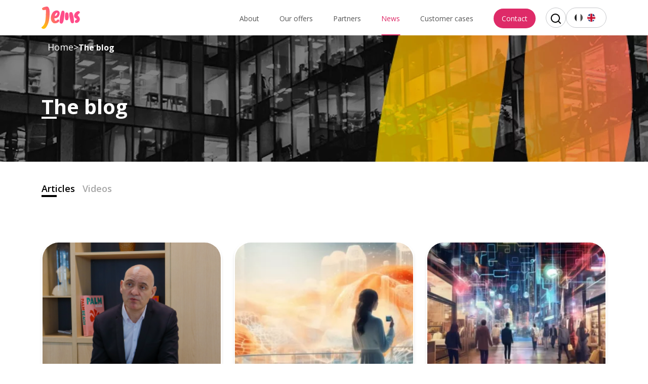

--- FILE ---
content_type: text/html; charset=UTF-8
request_url: https://www.jems-group.com/en/the-blog/
body_size: 231263
content:
<!doctype html>
<html lang="en-GB">
<head>
	<meta charset="UTF-8">
	<meta name="viewport" content="width=device-width, initial-scale=1">
	<link rel="profile" href="https://gmpg.org/xfn/11">
	<meta name='robots' content='index, follow, max-image-preview:large, max-snippet:-1, max-video-preview:-1' />
	<style>img:is([sizes="auto" i], [sizes^="auto," i]) { contain-intrinsic-size: 3000px 1500px }</style>
	<link rel="alternate" href="https://www.jems-group.com/fr/le-blog-de-jems/" hreflang="fr" />
<link rel="alternate" href="https://www.jems-group.com/en/the-blog/" hreflang="en" />
<!-- Google tag (gtag.js) Consent Mode dataLayer added by Site Kit -->
<script id="google_gtagjs-js-consent-mode-data-layer">
window.dataLayer = window.dataLayer || [];function gtag(){dataLayer.push(arguments);}
gtag('consent', 'default', {"ad_personalization":"denied","ad_storage":"denied","ad_user_data":"denied","analytics_storage":"denied","functionality_storage":"denied","security_storage":"denied","personalization_storage":"denied","region":["AT","BE","BG","CH","CY","CZ","DE","DK","EE","ES","FI","FR","GB","GR","HR","HU","IE","IS","IT","LI","LT","LU","LV","MT","NL","NO","PL","PT","RO","SE","SI","SK"],"wait_for_update":500});
window._googlesitekitConsentCategoryMap = {"statistics":["analytics_storage"],"marketing":["ad_storage","ad_user_data","ad_personalization"],"functional":["functionality_storage","security_storage"],"preferences":["personalization_storage"]};
window._googlesitekitConsents = {"ad_personalization":"denied","ad_storage":"denied","ad_user_data":"denied","analytics_storage":"denied","functionality_storage":"denied","security_storage":"denied","personalization_storage":"denied","region":["AT","BE","BG","CH","CY","CZ","DE","DK","EE","ES","FI","FR","GB","GR","HR","HU","IE","IS","IT","LI","LT","LU","LV","MT","NL","NO","PL","PT","RO","SE","SI","SK"],"wait_for_update":500};
</script>
<!-- End Google tag (gtag.js) Consent Mode dataLayer added by Site Kit -->

	<!-- This site is optimized with the Yoast SEO plugin v24.3 - https://yoast.com/wordpress/plugins/seo/ -->
	<title>The blog - Better understand data and digital - JEMS</title>
	<meta name="description" content="Discover the articles of our experts in big data, cloud computing and web, find the latest news of the company" />
	<link rel="canonical" href="https://www.jems-group.com/en/the-blog/" />
	<script type="application/ld+json" class="yoast-schema-graph">{"@context":"https://schema.org","@graph":[{"@type":["WebPage","CollectionPage"],"@id":"https://www.jems-group.com/en/the-blog/","url":"https://www.jems-group.com/en/the-blog/","name":"The blog - Better understand data and digital - JEMS","isPartOf":{"@id":"https://www.jems-group.com/en/#website"},"datePublished":"2019-01-23T15:46:17+00:00","dateModified":"2023-02-20T13:43:35+00:00","description":"Discover the articles of our experts in big data, cloud computing and web, find the latest news of the company","breadcrumb":{"@id":"https://www.jems-group.com/en/the-blog/#breadcrumb"},"inLanguage":"en-GB"},{"@type":"BreadcrumbList","@id":"https://www.jems-group.com/en/the-blog/#breadcrumb","itemListElement":[{"@type":"ListItem","position":1,"name":"Home","item":"https://www.jems-group.com/en/"},{"@type":"ListItem","position":2,"name":"The blog"}]},{"@type":"WebSite","@id":"https://www.jems-group.com/en/#website","url":"https://www.jems-group.com/en/","name":"JEMS","description":"Create, manage and operate your data patrimony","publisher":{"@id":"https://www.jems-group.com/en/#organization"},"potentialAction":[{"@type":"SearchAction","target":{"@type":"EntryPoint","urlTemplate":"https://www.jems-group.com/en/?s={search_term_string}"},"query-input":{"@type":"PropertyValueSpecification","valueRequired":true,"valueName":"search_term_string"}}],"inLanguage":"en-GB"},{"@type":"Organization","@id":"https://www.jems-group.com/en/#organization","name":"JEMS","url":"https://www.jems-group.com/en/","logo":{"@type":"ImageObject","inLanguage":"en-GB","@id":"https://www.jems-group.com/en/#/schema/logo/image/","url":"https://www.jems-group.com/wp-content/uploads/2021/12/Logo.svg","contentUrl":"https://www.jems-group.com/wp-content/uploads/2021/12/Logo.svg","width":76,"height":44,"caption":"JEMS"},"image":{"@id":"https://www.jems-group.com/en/#/schema/logo/image/"},"sameAs":["https://x.com/jemsgroup","https://www.instagram.com/jems_group/","https://www.linkedin.com/company/jems-group/","https://www.youtube.com/channel/UCLM3qpyVicW57qF_lZrb3kw"]}]}</script>
	<!-- / Yoast SEO plugin. -->


<link rel='dns-prefetch' href='//js-eu1.hs-scripts.com' />
<link rel='dns-prefetch' href='//www.googletagmanager.com' />
<link rel="alternate" type="application/rss+xml" title="JEMS &raquo; Feed" href="https://www.jems-group.com/en/feed/" />
<script>
window._wpemojiSettings = {"baseUrl":"https:\/\/s.w.org\/images\/core\/emoji\/15.0.3\/72x72\/","ext":".png","svgUrl":"https:\/\/s.w.org\/images\/core\/emoji\/15.0.3\/svg\/","svgExt":".svg","source":{"concatemoji":"https:\/\/www.jems-group.com\/wp-includes\/js\/wp-emoji-release.min.js?ver=6.7.4"}};
/*! This file is auto-generated */
!function(i,n){var o,s,e;function c(e){try{var t={supportTests:e,timestamp:(new Date).valueOf()};sessionStorage.setItem(o,JSON.stringify(t))}catch(e){}}function p(e,t,n){e.clearRect(0,0,e.canvas.width,e.canvas.height),e.fillText(t,0,0);var t=new Uint32Array(e.getImageData(0,0,e.canvas.width,e.canvas.height).data),r=(e.clearRect(0,0,e.canvas.width,e.canvas.height),e.fillText(n,0,0),new Uint32Array(e.getImageData(0,0,e.canvas.width,e.canvas.height).data));return t.every(function(e,t){return e===r[t]})}function u(e,t,n){switch(t){case"flag":return n(e,"\ud83c\udff3\ufe0f\u200d\u26a7\ufe0f","\ud83c\udff3\ufe0f\u200b\u26a7\ufe0f")?!1:!n(e,"\ud83c\uddfa\ud83c\uddf3","\ud83c\uddfa\u200b\ud83c\uddf3")&&!n(e,"\ud83c\udff4\udb40\udc67\udb40\udc62\udb40\udc65\udb40\udc6e\udb40\udc67\udb40\udc7f","\ud83c\udff4\u200b\udb40\udc67\u200b\udb40\udc62\u200b\udb40\udc65\u200b\udb40\udc6e\u200b\udb40\udc67\u200b\udb40\udc7f");case"emoji":return!n(e,"\ud83d\udc26\u200d\u2b1b","\ud83d\udc26\u200b\u2b1b")}return!1}function f(e,t,n){var r="undefined"!=typeof WorkerGlobalScope&&self instanceof WorkerGlobalScope?new OffscreenCanvas(300,150):i.createElement("canvas"),a=r.getContext("2d",{willReadFrequently:!0}),o=(a.textBaseline="top",a.font="600 32px Arial",{});return e.forEach(function(e){o[e]=t(a,e,n)}),o}function t(e){var t=i.createElement("script");t.src=e,t.defer=!0,i.head.appendChild(t)}"undefined"!=typeof Promise&&(o="wpEmojiSettingsSupports",s=["flag","emoji"],n.supports={everything:!0,everythingExceptFlag:!0},e=new Promise(function(e){i.addEventListener("DOMContentLoaded",e,{once:!0})}),new Promise(function(t){var n=function(){try{var e=JSON.parse(sessionStorage.getItem(o));if("object"==typeof e&&"number"==typeof e.timestamp&&(new Date).valueOf()<e.timestamp+604800&&"object"==typeof e.supportTests)return e.supportTests}catch(e){}return null}();if(!n){if("undefined"!=typeof Worker&&"undefined"!=typeof OffscreenCanvas&&"undefined"!=typeof URL&&URL.createObjectURL&&"undefined"!=typeof Blob)try{var e="postMessage("+f.toString()+"("+[JSON.stringify(s),u.toString(),p.toString()].join(",")+"));",r=new Blob([e],{type:"text/javascript"}),a=new Worker(URL.createObjectURL(r),{name:"wpTestEmojiSupports"});return void(a.onmessage=function(e){c(n=e.data),a.terminate(),t(n)})}catch(e){}c(n=f(s,u,p))}t(n)}).then(function(e){for(var t in e)n.supports[t]=e[t],n.supports.everything=n.supports.everything&&n.supports[t],"flag"!==t&&(n.supports.everythingExceptFlag=n.supports.everythingExceptFlag&&n.supports[t]);n.supports.everythingExceptFlag=n.supports.everythingExceptFlag&&!n.supports.flag,n.DOMReady=!1,n.readyCallback=function(){n.DOMReady=!0}}).then(function(){return e}).then(function(){var e;n.supports.everything||(n.readyCallback(),(e=n.source||{}).concatemoji?t(e.concatemoji):e.wpemoji&&e.twemoji&&(t(e.twemoji),t(e.wpemoji)))}))}((window,document),window._wpemojiSettings);
</script>
<style id='wp-emoji-styles-inline-css'>

	img.wp-smiley, img.emoji {
		display: inline !important;
		border: none !important;
		box-shadow: none !important;
		height: 1em !important;
		width: 1em !important;
		margin: 0 0.07em !important;
		vertical-align: -0.1em !important;
		background: none !important;
		padding: 0 !important;
	}
</style>
<style id='safe-svg-svg-icon-style-inline-css'>
.safe-svg-cover{text-align:center}.safe-svg-cover .safe-svg-inside{display:inline-block;max-width:100%}.safe-svg-cover svg{height:100%;max-height:100%;max-width:100%;width:100%}

</style>
<link rel='stylesheet' id='jems-2020-style-css' href='https://www.jems-group.com/wp-content/themes/jems-2020/style.css?ver=4.0.8' media='all' />

<!-- Google tag (gtag.js) snippet added by Site Kit -->
<!-- Google Ads snippet added by Site Kit -->
<script src="https://www.googletagmanager.com/gtag/js?id=AW-17529180859" id="google_gtagjs-js" async></script>
<script id="google_gtagjs-js-after">
window.dataLayer = window.dataLayer || [];function gtag(){dataLayer.push(arguments);}
gtag("js", new Date());
gtag("set", "developer_id.dZTNiMT", true);
gtag("config", "AW-17529180859");
 window._googlesitekit = window._googlesitekit || {}; window._googlesitekit.throttledEvents = []; window._googlesitekit.gtagEvent = (name, data) => { var key = JSON.stringify( { name, data } ); if ( !! window._googlesitekit.throttledEvents[ key ] ) { return; } window._googlesitekit.throttledEvents[ key ] = true; setTimeout( () => { delete window._googlesitekit.throttledEvents[ key ]; }, 5 ); gtag( "event", name, { ...data, event_source: "site-kit" } ); };
</script>
<link rel="https://api.w.org/" href="https://www.jems-group.com/wp-json/" /><link rel="EditURI" type="application/rsd+xml" title="RSD" href="https://www.jems-group.com/xmlrpc.php?rsd" />
<meta name="generator" content="WordPress 6.7.4" />
<meta name="generator" content="Site Kit by Google 1.161.0" /><!-- HFCM by 99 Robots - Snippet # 1: ga-tag jems -->
<!-- Google Tag Manager -->
<script>(function(w,d,s,l,i){w[l]=w[l]||[];w[l].push({'gtm.start':
new Date().getTime(),event:'gtm.js'});var f=d.getElementsByTagName(s)[0],
j=d.createElement(s),dl=l!='dataLayer'?'&l='+l:'';j.async=true;j.src=
'https://www.googletagmanager.com/gtm.js?id='+i+dl;f.parentNode.insertBefore(j,f);
})(window,document,'script','dataLayer','GTM-W6QS8T52');</script>
<!-- End Google Tag Manager -->
<!-- /end HFCM by 99 Robots -->
			<!-- DO NOT COPY THIS SNIPPET! Start of Page Analytics Tracking for HubSpot WordPress plugin v11.1.82-->
			<script class="hsq-set-content-id" data-content-id="standard-page">
				var _hsq = _hsq || [];
				_hsq.push(["setContentType", "standard-page"]);
			</script>
			<!-- DO NOT COPY THIS SNIPPET! End of Page Analytics Tracking for HubSpot WordPress plugin -->
			<style>.recentcomments a{display:inline !important;padding:0 !important;margin:0 !important;}</style>		<style type="text/css">
					.site-title,
			.site-description {
				position: absolute;
				clip: rect(1px, 1px, 1px, 1px);
				}
					</style>
		<link rel="icon" href="https://www.jems-group.com/wp-content/uploads/2022/01/cropped-android-chrome-512x512-1-32x32.png" sizes="32x32" />
<link rel="icon" href="https://www.jems-group.com/wp-content/uploads/2022/01/cropped-android-chrome-512x512-1-192x192.png" sizes="192x192" />
<link rel="apple-touch-icon" href="https://www.jems-group.com/wp-content/uploads/2022/01/cropped-android-chrome-512x512-1-180x180.png" />
<meta name="msapplication-TileImage" content="https://www.jems-group.com/wp-content/uploads/2022/01/cropped-android-chrome-512x512-1-270x270.png" />
		<style id="wp-custom-css">
			/* couvre margin-bottom “classique” + propriétés logiques éventuelles */
.container-lg .breadcrumb {
  margin-bottom: 20px !important;
  margin-block-end: 20px !important;
}

.entry-header .bg-img.height:after {
  content: none !important;
}

#masthead.site-header .main-navigation #menu-menu-principal li.menu-item-has-children { position: relative; }
#masthead.site-header .main-navigation #menu-menu-principal li.menu-item-has-children > ul.sub-menu {
  position: absolute; top: 100%; left: 0; z-index: 10;
}
#menu-menu-principal li.menu-item-has-children.submenu-open > .sub-menu { display: block; }
		</style>
		
        <style>
                    .img-title {
            color: #fff !important;
            }
        h1 {
            color: #fff;
        }
        .global-post .img-title::after {
            background: #fff !important;
        }
            </style>
</head>
<body class="blog wp-custom-logo hfeed">
<div id="page" class="site">
        <div class="sticky-row">
            <div class="container-lg extend-container">
                <header id="masthead" class="site-header d-flex justify-content-between">
                    <div class="site-branding">
                        <a href="https://www.jems-group.com/en/" class="custom-logo-link" rel="home"><img width="76" height="44" src="https://www.jems-group.com/wp-content/uploads/2021/12/Logo.svg" class="custom-logo" alt="logo jems group" decoding="async" /></a>                    </div><!-- .site-branding -->

                    <nav id="site-navigation" class="main-navigation d-lg-flex">
                        <ul id="menu-principal-menu" class="menu d-flex align-items-center justify-content-between"><li id="menu-item-10322" class="menu-item menu-item-type-post_type menu-item-object-page menu-item-10322"><a href="https://www.jems-group.com/en/about/">About</a></li>
<li id="menu-item-8957" class="menu-item menu-item-type-post_type menu-item-object-page menu-item-8957"><a href="https://www.jems-group.com/en/our-offers/">Our offers</a></li>
<li id="menu-item-8959" class="menu-item menu-item-type-post_type menu-item-object-page menu-item-8959"><a href="https://www.jems-group.com/en/our-technological-partners/">Partners</a></li>
<li id="menu-item-8960" class="menu-item menu-item-type-post_type menu-item-object-page current-menu-item page_item page-item-8757 current_page_item current_page_parent menu-item-8960"><a href="https://www.jems-group.com/en/the-blog/" aria-current="page">News</a></li>
<li id="menu-item-8958" class="menu-item menu-item-type-post_type menu-item-object-page menu-item-8958"><a href="https://www.jems-group.com/en/customer-cases/">Customer cases</a></li>
<li id="menu-item-10305" class="contact-item menu-item menu-item-type-post_type menu-item-object-page menu-item-10305"><a href="https://www.jems-group.com/en/contact/">Contact</a></li>
 <li class="menu-item last"><a href="#" class="search-button">
                                                    <svg xmlns="http://www.w3.org/2000/svg" xmlns:xlink="http://www.w3.org/1999/xlink" width="20" height="20" viewBox="0 0 20 20">
        <defs>
            <path id="an7dldomba" d="M1144 25c4.97 0 9 4.03 9 9 0 2.125-.736 4.078-1.968 5.617l3.675 3.676c.39.39.39 1.024 0 1.414-.39.39-1.024.39-1.414 0l-3.676-3.675c-1.54 1.232-3.492 1.968-5.617 1.968-4.97 0-9-4.03-9-9s4.03-9 9-9zm0 2c-3.866 0-7 3.134-7 7s3.134 7 7 7c1.89 0 3.606-.75 4.865-1.967l.078-.09c.028-.029.058-.055.089-.08C1150.251 37.607 1151 35.89 1151 34c0-3.866-3.134-7-7-7z"/>
        </defs>
        <g fill="none" fill-rule="evenodd">
            <g>
                <g transform="translate(-1135 -55) translate(0 30)">
                    <use fill="#000" xlink:href="#an7dldomba"/>
                </g>
            </g>
        </g>
    </svg></a></li></ul>                          <ul class="content-lang d-flex">	<li class="lang-item lang-item-41 lang-item-fr lang-item-first"><a  lang="fr-FR" hreflang="fr-FR" href="https://www.jems-group.com/fr/le-blog-de-jems/">Français</a></li>
	<li class="lang-item lang-item-44 lang-item-en current-lang"><a  lang="en-GB" hreflang="en-GB" href="https://www.jems-group.com/en/the-blog/">English</a></li>
</ul>
                    </nav><!-- desktop-->
                </header><!-- #masthead -->
                <div class="search-container container">
    <form role="search" method="get" class="search-form" action="https://www.jems-group.com/en/">
        <div class="inner-search">
            <div class="row">
                <label class="col-md-10 col-sm-9">
                    <input type="search" class="search-field search-field-main"
                           placeholder="Rechercher sur notre site..." value="" name="s"
                           title="Rechercher:"/>
                </label>
                <input type="submit" class="search-submit col-md-2 col-sm-3" value="Rechercher"/>
            </div>
        </div>
    </form>
</div>                <span class="burger d-lg-none"><i></i></span><!-- #burger mobile -->
                <!-- navigation mobile-->
                <nav id="site-navigation-mobile" class="main-navigation-mobile hidden-lg-up flex-column ">
                    <div class="search-container container">
    <form role="search" method="get" class="search-form" action="https://www.jems-group.com/en/">
        <div class="inner-search">
            <div class="row">
                <label class="col-md-10 col-sm-9">
                    <input type="search" class="search-field search-field-main"
                           placeholder="Rechercher sur notre site..." value="" name="s"
                           title="Rechercher:"/>
                </label>
                <input type="submit" class="search-submit col-md-2 col-sm-3" value="Rechercher"/>
            </div>
        </div>
    </form>
</div>                    <ul id="menu-principal-menu-1" class="menu"><li class="menu-item menu-item-type-post_type menu-item-object-page menu-item-10322"><a href="https://www.jems-group.com/en/about/">About</a></li>
<li class="menu-item menu-item-type-post_type menu-item-object-page menu-item-8957"><a href="https://www.jems-group.com/en/our-offers/">Our offers</a></li>
<li class="menu-item menu-item-type-post_type menu-item-object-page menu-item-8959"><a href="https://www.jems-group.com/en/our-technological-partners/">Partners</a></li>
<li class="menu-item menu-item-type-post_type menu-item-object-page current-menu-item page_item page-item-8757 current_page_item current_page_parent menu-item-8960"><a href="https://www.jems-group.com/en/the-blog/" aria-current="page">News</a></li>
<li class="menu-item menu-item-type-post_type menu-item-object-page menu-item-8958"><a href="https://www.jems-group.com/en/customer-cases/">Customer cases</a></li>
<li class="contact-item menu-item menu-item-type-post_type menu-item-object-page menu-item-10305"><a href="https://www.jems-group.com/en/contact/">Contact</a></li>
</ul><div class="menu-menu-legal-en-container"><ul id="last-menu" class="legal-content"><li id="menu-item-8966" class="menu-item menu-item-type-post_type menu-item-object-page menu-item-8966"><a href="https://www.jems-group.com/en/legal-notice/">Legal Notice</a></li>
<li id="menu-item-8967" class="menu-item menu-item-type-post_type menu-item-object-page menu-item-privacy-policy menu-item-8967"><a rel="privacy-policy" href="https://www.jems-group.com/en/privacy-policy/">Privacy Policy</a></li>
</ul></div>                    <ul class="content-lang d-flex">	<li class="lang-item lang-item-41 lang-item-fr lang-item-first"><a  lang="fr-FR" hreflang="fr-FR" href="https://www.jems-group.com/fr/le-blog-de-jems/">Français</a></li>
	<li class="lang-item lang-item-44 lang-item-en current-lang"><a  lang="en-GB" hreflang="en-GB" href="https://www.jems-group.com/en/the-blog/">English</a></li>
</ul>
                </nav>
            </div>
        </div>
    <main class="site-main">
        <header class="entry-header">
            <div class="bg-img" style="background: url(https://www.jems-group.com/wp-content/uploads/2021/12/banner-offre-1910x250.webp ) no-repeat center center">
                <div class="container-lg global-post ariane">
                        <div class="container-lg d-none d-lg-block">
        <div class="breadcrumb" typeof="BreadcrumbList" vocab="http://schema.org/">
            Home<!-- Breadcrumb NavXT 7.4.1 -->
<span property="itemListElement" typeof="ListItem"><a property="item" typeof="WebPage" title="Go to ." href="https://www.jems-group.com/en/" class="home" ><span property="name"></span></a><meta property="position" content="1"></span> &gt; <span property="itemListElement" typeof="ListItem"><span property="name" class="post-root post post-post current-item">The blog</span><meta property="url" content="https://www.jems-group.com/en/the-blog/"><meta property="position" content="2"></span>        </div>
    </div>
                    <h1 class="img-title">
                        The blog                    </h1>
                </div>
        </header>
        <div class="secondary-menu">
            <div class="container-lg">
    <ul class="extract-level no-padding "><li id="menu-item-8955" class="menu-item menu-item-type-post_type menu-item-object-page current-menu-item page_item page-item-8757 current_page_item current_page_parent menu-item-8955"><a href="https://www.jems-group.com/en/the-blog/" aria-current="page">Articles</a></li>
<li id="menu-item-8956" class="menu-item menu-item-type-post_type menu-item-object-page menu-item-8956"><a href="https://www.jems-group.com/en/our-videos/">Videos</a></li>
</ul></div>
        </div>
        <div class="content-wrapper">
            <div class="content-media container-lg">
                <div class="row">
                    <div class="col-lg-12 col-md-12">
                        <!-- FIRST LOOP: display posts 1 & 2 -->
                        <div class="loop-actu-first mb-60">
                            <div class="row">
                                                                    <div class="col-lg-4 col-md-6">
                                        <div class="block-media mb-30">
                                            <div class="content-img">
                                                                                                    <img src="https://www.jems-group.com/wp-content/uploads/2024/04/03.Article-IAG-LLM.webp" alt="Why you need a maturity model before embarking on generative IA?">
                                                                                                <!--<div class="content-terms">
                                                    <ul>                                                </div>-->
                                            </div>
                                            <div class="content-text">
                                                <h2>Why you need a maturity model before embarking on generative IA?</h2>
                                                <div class="date">
                                                    Published on 07/03/2024                                                </div>
                                            </div>
                                            <div class="placement-link">
                                                <a href="https://www.jems-group.com/en/the-blog/why-you-need-a-maturity-model-before-embarking-on-generative-ia/" class="link" title="Why you need a maturity model before embarking on generative IA?">Read the article                                                    <svg width="11" height="18" viewBox="0 0 11 18" fill="none" xmlns="http://www.w3.org/2000/svg">
                                                        <path fill-rule="evenodd" clip-rule="evenodd" d="M2.00002 0.415161L10.3086 8.7237L2.00002 17.0322L0.415222 15.4474L7.13896 8.7237L0.415222 1.99996L2.00002 0.415161Z" fill="url(#paint0_linear_597_14095)"></path>
                                                        <defs>
                                                            <linearGradient id="paint0_linear_597_14095" x1="-1.27403" y1="13.2969" x2="11.209" y2="6.22056" gradientUnits="userSpaceOnUse">
                                                                <stop offset="0.0989583" stop-color="#FF9E32"></stop>
                                                                <stop offset="0.307292" stop-color="#FF7A58"></stop>
                                                                <stop offset="0.5" stop-color="#FF6173"></stop>
                                                                <stop offset="0.723958" stop-color="#FF5183"></stop>
                                                                <stop offset="0.95" stop-color="#FF4C89"></stop>
                                                            </linearGradient>
                                                        </defs>
                                                    </svg>
                                                </a>
                                            </div>
                                        </div>
                                    </div>
                                                                    <div class="col-lg-4 col-md-6">
                                        <div class="block-media mb-30">
                                            <div class="content-img">
                                                                                                    <img src="https://www.jems-group.com/wp-content/uploads/2023/09/marketing_jems_Generative_AI_a_new_breath_of_fresh_air_for_comp_c65ecb4e-2cc7-44c0-bb4f-0bbed35d24f2-400x263.webp" alt="Generative AI will add value to your services">
                                                                                                <!--<div class="content-terms">
                                                    <ul><li><a class="tag" href="https://www.jems-group.com/en/the-blog/ranking/operate/">Operate</a></li><li><a class="tag" href="https://www.jems-group.com/en/the-blog/ranking/data-science/">Data Science</a></li></ul>                                                </div>-->
                                            </div>
                                            <div class="content-text">
                                                <h2>Generative AI will add value to your services</h2>
                                                <div class="date">
                                                    Published on 13/09/2023                                                </div>
                                            </div>
                                            <div class="placement-link">
                                                <a href="https://www.jems-group.com/en/the-blog/generative-ai-will-add-value-to-your-services/" class="link" title="Generative AI will add value to your services">Read the article                                                    <svg width="11" height="18" viewBox="0 0 11 18" fill="none" xmlns="http://www.w3.org/2000/svg">
                                                        <path fill-rule="evenodd" clip-rule="evenodd" d="M2.00002 0.415161L10.3086 8.7237L2.00002 17.0322L0.415222 15.4474L7.13896 8.7237L0.415222 1.99996L2.00002 0.415161Z" fill="url(#paint0_linear_597_14095)"></path>
                                                        <defs>
                                                            <linearGradient id="paint0_linear_597_14095" x1="-1.27403" y1="13.2969" x2="11.209" y2="6.22056" gradientUnits="userSpaceOnUse">
                                                                <stop offset="0.0989583" stop-color="#FF9E32"></stop>
                                                                <stop offset="0.307292" stop-color="#FF7A58"></stop>
                                                                <stop offset="0.5" stop-color="#FF6173"></stop>
                                                                <stop offset="0.723958" stop-color="#FF5183"></stop>
                                                                <stop offset="0.95" stop-color="#FF4C89"></stop>
                                                            </linearGradient>
                                                        </defs>
                                                    </svg>
                                                </a>
                                            </div>
                                        </div>
                                    </div>
                                                                    <div class="col-lg-4 col-md-6 col-sm-12">
                                        <div class="block-media mb-30">
                                            <div class="content-img">
                                                                                                    <img src="https://www.jems-group.com/wp-content/uploads/2023/09/marketing_jems_companies_using_generative_AI_20e05c29-a763-4266-9a2c-ed5446353da7-_1_-400x263.webp" alt="Vector databases: a fundamental role in generative AI">
                                                                                                <!--<div class="content-terms">
                                                    <ul>                                                </div>-->
                                            </div>
                                            <div class="content-text">
                                                <h2>Vector databases: a fundamental role in generative AI</h2>
                                                <div class="date">Published on  01/09/2023</div>
                                            </div>
                                            <div class="placement-link">
                                                <a href="https://www.jems-group.com/en/the-blog/vector-databases-a-fundamental-role-in-generative-ai/" class="link" title="Vector databases: a fundamental role in generative AI">Read the article                                                    <svg width="11" height="18" viewBox="0 0 11 18" fill="none" xmlns="http://www.w3.org/2000/svg">
                                                        <path fill-rule="evenodd" clip-rule="evenodd" d="M2.00002 0.415161L10.3086 8.7237L2.00002 17.0322L0.415222 15.4474L7.13896 8.7237L0.415222 1.99996L2.00002 0.415161Z" fill="url(#paint0_linear_597_14095)"></path>
                                                        <defs>
                                                            <linearGradient id="paint0_linear_597_14095" x1="-1.27403" y1="13.2969" x2="11.209" y2="6.22056" gradientUnits="userSpaceOnUse">
                                                                <stop offset="0.0989583" stop-color="#FF9E32"></stop>
                                                                <stop offset="0.307292" stop-color="#FF7A58"></stop>
                                                                <stop offset="0.5" stop-color="#FF6173"></stop>
                                                                <stop offset="0.723958" stop-color="#FF5183"></stop>
                                                                <stop offset="0.95" stop-color="#FF4C89"></stop>
                                                            </linearGradient>
                                                        </defs>
                                                    </svg>
                                                </a>
                                            </div>
                                        </div>
                                    </div>
                                                                    <div class="col-lg-4 col-md-6 col-sm-12">
                                        <div class="block-media mb-30">
                                            <div class="content-img">
                                                                                                    <img src="https://www.jems-group.com/wp-content/uploads/2023/09/marketing_jems_The_impact_of_generative_AI_on_IT_infrastructure_2cbc83e7-bc9a-48b0-bae5-70f36855a5cb-400x263.webp" alt="The impact of generative AI on IT infrastructure">
                                                                                                <!--<div class="content-terms">
                                                    <ul>                                                </div>-->
                                            </div>
                                            <div class="content-text">
                                                <h2>The impact of generative AI on IT infrastructure</h2>
                                                <div class="date">Published on  08/08/2023</div>
                                            </div>
                                            <div class="placement-link">
                                                <a href="https://www.jems-group.com/en/the-blog/the-impact-of-generative-ai-on-it-infrastructure/" class="link" title="The impact of generative AI on IT infrastructure">Read the article                                                    <svg width="11" height="18" viewBox="0 0 11 18" fill="none" xmlns="http://www.w3.org/2000/svg">
                                                        <path fill-rule="evenodd" clip-rule="evenodd" d="M2.00002 0.415161L10.3086 8.7237L2.00002 17.0322L0.415222 15.4474L7.13896 8.7237L0.415222 1.99996L2.00002 0.415161Z" fill="url(#paint0_linear_597_14095)"></path>
                                                        <defs>
                                                            <linearGradient id="paint0_linear_597_14095" x1="-1.27403" y1="13.2969" x2="11.209" y2="6.22056" gradientUnits="userSpaceOnUse">
                                                                <stop offset="0.0989583" stop-color="#FF9E32"></stop>
                                                                <stop offset="0.307292" stop-color="#FF7A58"></stop>
                                                                <stop offset="0.5" stop-color="#FF6173"></stop>
                                                                <stop offset="0.723958" stop-color="#FF5183"></stop>
                                                                <stop offset="0.95" stop-color="#FF4C89"></stop>
                                                            </linearGradient>
                                                        </defs>
                                                    </svg>
                                                </a>
                                            </div>
                                        </div>
                                    </div>
                                                                    <div class="col-lg-4 col-md-6 col-sm-12">
                                        <div class="block-media mb-30">
                                            <div class="content-img">
                                                                                                    <img src="https://www.jems-group.com/wp-content/uploads/2023/09/marketing_jems_Generative_AI_a_new_breath_of_fresh_air_for_comp_a7a5f462-2218-4c06-b93f-d4df49be4470-400x263.webp" alt="Generative AI: a new lease of life for companies?">
                                                                                                <!--<div class="content-terms">
                                                    <ul>                                                </div>-->
                                            </div>
                                            <div class="content-text">
                                                <h2>Generative AI: a new lease of life for companies?</h2>
                                                <div class="date">Published on  01/07/2023</div>
                                            </div>
                                            <div class="placement-link">
                                                <a href="https://www.jems-group.com/en/the-blog/generative-ai-a-new-lease-of-life-for-companies/" class="link" title="Generative AI: a new lease of life for companies?">Read the article                                                    <svg width="11" height="18" viewBox="0 0 11 18" fill="none" xmlns="http://www.w3.org/2000/svg">
                                                        <path fill-rule="evenodd" clip-rule="evenodd" d="M2.00002 0.415161L10.3086 8.7237L2.00002 17.0322L0.415222 15.4474L7.13896 8.7237L0.415222 1.99996L2.00002 0.415161Z" fill="url(#paint0_linear_597_14095)"></path>
                                                        <defs>
                                                            <linearGradient id="paint0_linear_597_14095" x1="-1.27403" y1="13.2969" x2="11.209" y2="6.22056" gradientUnits="userSpaceOnUse">
                                                                <stop offset="0.0989583" stop-color="#FF9E32"></stop>
                                                                <stop offset="0.307292" stop-color="#FF7A58"></stop>
                                                                <stop offset="0.5" stop-color="#FF6173"></stop>
                                                                <stop offset="0.723958" stop-color="#FF5183"></stop>
                                                                <stop offset="0.95" stop-color="#FF4C89"></stop>
                                                            </linearGradient>
                                                        </defs>
                                                    </svg>
                                                </a>
                                            </div>
                                        </div>
                                    </div>
                                                                    <div class="col-lg-4 col-md-6 col-sm-12">
                                        <div class="block-media mb-30">
                                            <div class="content-img">
                                                                                                    <img src="https://www.jems-group.com/wp-content/uploads/2023/09/marketing_jems_Careful_with_generative_AI_380ade27-607b-4d9a-ac37-ecfe8fb314b7-_1_-400x263.webp" alt="Generative AI: be careful not to give it just anything!">
                                                                                                <!--<div class="content-terms">
                                                    <ul>                                                </div>-->
                                            </div>
                                            <div class="content-text">
                                                <h2>Generative AI: be careful not to give it just anything!</h2>
                                                <div class="date">Published on  12/06/2023</div>
                                            </div>
                                            <div class="placement-link">
                                                <a href="https://www.jems-group.com/en/the-blog/generative-ai-be-careful-not-to-give-it-just-anything/" class="link" title="Generative AI: be careful not to give it just anything!">Read the article                                                    <svg width="11" height="18" viewBox="0 0 11 18" fill="none" xmlns="http://www.w3.org/2000/svg">
                                                        <path fill-rule="evenodd" clip-rule="evenodd" d="M2.00002 0.415161L10.3086 8.7237L2.00002 17.0322L0.415222 15.4474L7.13896 8.7237L0.415222 1.99996L2.00002 0.415161Z" fill="url(#paint0_linear_597_14095)"></path>
                                                        <defs>
                                                            <linearGradient id="paint0_linear_597_14095" x1="-1.27403" y1="13.2969" x2="11.209" y2="6.22056" gradientUnits="userSpaceOnUse">
                                                                <stop offset="0.0989583" stop-color="#FF9E32"></stop>
                                                                <stop offset="0.307292" stop-color="#FF7A58"></stop>
                                                                <stop offset="0.5" stop-color="#FF6173"></stop>
                                                                <stop offset="0.723958" stop-color="#FF5183"></stop>
                                                                <stop offset="0.95" stop-color="#FF4C89"></stop>
                                                            </linearGradient>
                                                        </defs>
                                                    </svg>
                                                </a>
                                            </div>
                                        </div>
                                    </div>
                                                                    <div class="col-lg-4 col-md-6 col-sm-12">
                                        <div class="block-media mb-30">
                                            <div class="content-img">
                                                                                                    <img src="https://www.jems-group.com/wp-content/uploads/2023/09/marketing_jems_A_colorful_image_about_generative_ai_in_abstract_c737f1e2-8384-446a-a2a3-efc68fd966e0-1-400x263.webp" alt="What is generative AI ?">
                                                                                                <!--<div class="content-terms">
                                                    <ul><li><a class="tag" href="https://www.jems-group.com/en/the-blog/ranking/operate/">Operate</a></li><li><a class="tag" href="https://www.jems-group.com/en/the-blog/ranking/data-science/">Data Science</a></li></ul>                                                </div>-->
                                            </div>
                                            <div class="content-text">
                                                <h2>What is generative AI ?</h2>
                                                <div class="date">Published on  06/05/2023</div>
                                            </div>
                                            <div class="placement-link">
                                                <a href="https://www.jems-group.com/en/the-blog/what-is-generative-ai/" class="link" title="What is generative AI ?">Read the article                                                    <svg width="11" height="18" viewBox="0 0 11 18" fill="none" xmlns="http://www.w3.org/2000/svg">
                                                        <path fill-rule="evenodd" clip-rule="evenodd" d="M2.00002 0.415161L10.3086 8.7237L2.00002 17.0322L0.415222 15.4474L7.13896 8.7237L0.415222 1.99996L2.00002 0.415161Z" fill="url(#paint0_linear_597_14095)"></path>
                                                        <defs>
                                                            <linearGradient id="paint0_linear_597_14095" x1="-1.27403" y1="13.2969" x2="11.209" y2="6.22056" gradientUnits="userSpaceOnUse">
                                                                <stop offset="0.0989583" stop-color="#FF9E32"></stop>
                                                                <stop offset="0.307292" stop-color="#FF7A58"></stop>
                                                                <stop offset="0.5" stop-color="#FF6173"></stop>
                                                                <stop offset="0.723958" stop-color="#FF5183"></stop>
                                                                <stop offset="0.95" stop-color="#FF4C89"></stop>
                                                            </linearGradient>
                                                        </defs>
                                                    </svg>
                                                </a>
                                            </div>
                                        </div>
                                    </div>
                                                                    <div class="col-lg-4 col-md-6 col-sm-12">
                                        <div class="block-media mb-30">
                                            <div class="content-img">
                                                                                                    <img src="https://www.jems-group.com/wp-content/uploads/2023/06/UXDays2-400x263.webp" alt="JEMS at the heart of UX">
                                                                                                <!--<div class="content-terms">
                                                    <ul>                                                </div>-->
                                            </div>
                                            <div class="content-text">
                                                <h2>JEMS at the heart of UX</h2>
                                                <div class="date">Published on  01/06/2023</div>
                                            </div>
                                            <div class="placement-link">
                                                <a href="https://www.jems-group.com/en/the-blog/jems-at-the-heart-of-ux/" class="link" title="JEMS at the heart of UX">Read the article                                                    <svg width="11" height="18" viewBox="0 0 11 18" fill="none" xmlns="http://www.w3.org/2000/svg">
                                                        <path fill-rule="evenodd" clip-rule="evenodd" d="M2.00002 0.415161L10.3086 8.7237L2.00002 17.0322L0.415222 15.4474L7.13896 8.7237L0.415222 1.99996L2.00002 0.415161Z" fill="url(#paint0_linear_597_14095)"></path>
                                                        <defs>
                                                            <linearGradient id="paint0_linear_597_14095" x1="-1.27403" y1="13.2969" x2="11.209" y2="6.22056" gradientUnits="userSpaceOnUse">
                                                                <stop offset="0.0989583" stop-color="#FF9E32"></stop>
                                                                <stop offset="0.307292" stop-color="#FF7A58"></stop>
                                                                <stop offset="0.5" stop-color="#FF6173"></stop>
                                                                <stop offset="0.723958" stop-color="#FF5183"></stop>
                                                                <stop offset="0.95" stop-color="#FF4C89"></stop>
                                                            </linearGradient>
                                                        </defs>
                                                    </svg>
                                                </a>
                                            </div>
                                        </div>
                                    </div>
                                                                    <div class="col-lg-4 col-md-6 col-sm-12">
                                        <div class="block-media mb-30">
                                            <div class="content-img">
                                                                                                    <img src="https://www.jems-group.com/wp-content/uploads/2023/04/Lausanne-_1_-_1_-e1682339386662-400x263.webp" alt="Kalyss joins the JEMS group">
                                                                                                <!--<div class="content-terms">
                                                    <ul>                                                </div>-->
                                            </div>
                                            <div class="content-text">
                                                <h2>Kalyss joins the JEMS group</h2>
                                                <div class="date">Published on  24/04/2023</div>
                                            </div>
                                            <div class="placement-link">
                                                <a href="https://www.jems-group.com/en/the-blog/kalyss-joins-the-jems-group/" class="link" title="Kalyss joins the JEMS group">Read the article                                                    <svg width="11" height="18" viewBox="0 0 11 18" fill="none" xmlns="http://www.w3.org/2000/svg">
                                                        <path fill-rule="evenodd" clip-rule="evenodd" d="M2.00002 0.415161L10.3086 8.7237L2.00002 17.0322L0.415222 15.4474L7.13896 8.7237L0.415222 1.99996L2.00002 0.415161Z" fill="url(#paint0_linear_597_14095)"></path>
                                                        <defs>
                                                            <linearGradient id="paint0_linear_597_14095" x1="-1.27403" y1="13.2969" x2="11.209" y2="6.22056" gradientUnits="userSpaceOnUse">
                                                                <stop offset="0.0989583" stop-color="#FF9E32"></stop>
                                                                <stop offset="0.307292" stop-color="#FF7A58"></stop>
                                                                <stop offset="0.5" stop-color="#FF6173"></stop>
                                                                <stop offset="0.723958" stop-color="#FF5183"></stop>
                                                                <stop offset="0.95" stop-color="#FF4C89"></stop>
                                                            </linearGradient>
                                                        </defs>
                                                    </svg>
                                                </a>
                                            </div>
                                        </div>
                                    </div>
                                                                    <div class="col-lg-4 col-md-6 col-sm-12">
                                        <div class="block-media mb-30">
                                            <div class="content-img">
                                                                                                    <img src="https://www.jems-group.com/wp-content/uploads/2023/03/Resize_JEMS_-_PHOTOS_D_ILLUSTRATION-070_1_60.webp" alt="International Women&#8217;s Rights Day: a non-event at JEMS?">
                                                                                                <!--<div class="content-terms">
                                                    <ul>                                                </div>-->
                                            </div>
                                            <div class="content-text">
                                                <h2>International Women&#8217;s Rights Day: a non-event at JEMS?</h2>
                                                <div class="date">Published on  08/03/2023</div>
                                            </div>
                                            <div class="placement-link">
                                                <a href="https://www.jems-group.com/en/the-blog/international-womens-rights-day-a-non-event-at-jems/" class="link" title="International Women&#8217;s Rights Day: a non-event at JEMS?">Read the article                                                    <svg width="11" height="18" viewBox="0 0 11 18" fill="none" xmlns="http://www.w3.org/2000/svg">
                                                        <path fill-rule="evenodd" clip-rule="evenodd" d="M2.00002 0.415161L10.3086 8.7237L2.00002 17.0322L0.415222 15.4474L7.13896 8.7237L0.415222 1.99996L2.00002 0.415161Z" fill="url(#paint0_linear_597_14095)"></path>
                                                        <defs>
                                                            <linearGradient id="paint0_linear_597_14095" x1="-1.27403" y1="13.2969" x2="11.209" y2="6.22056" gradientUnits="userSpaceOnUse">
                                                                <stop offset="0.0989583" stop-color="#FF9E32"></stop>
                                                                <stop offset="0.307292" stop-color="#FF7A58"></stop>
                                                                <stop offset="0.5" stop-color="#FF6173"></stop>
                                                                <stop offset="0.723958" stop-color="#FF5183"></stop>
                                                                <stop offset="0.95" stop-color="#FF4C89"></stop>
                                                            </linearGradient>
                                                        </defs>
                                                    </svg>
                                                </a>
                                            </div>
                                        </div>
                                    </div>
                                                                    <div class="col-lg-4 col-md-6 col-sm-12">
                                        <div class="block-media mb-30">
                                            <div class="content-img">
                                                                                                    <img src="https://www.jems-group.com/wp-content/uploads/2023/02/xconvert.com_.webp" alt="CI/CD solutions and the DevOps approach">
                                                                                                <!--<div class="content-terms">
                                                    <ul>                                                </div>-->
                                            </div>
                                            <div class="content-text">
                                                <h2>CI/CD solutions and the DevOps approach</h2>
                                                <div class="date">Published on  09/02/2023</div>
                                            </div>
                                            <div class="placement-link">
                                                <a href="https://www.jems-group.com/en/the-blog/ci-cd-solutions-and-the-devops-approach/" class="link" title="CI/CD solutions and the DevOps approach">Read the article                                                    <svg width="11" height="18" viewBox="0 0 11 18" fill="none" xmlns="http://www.w3.org/2000/svg">
                                                        <path fill-rule="evenodd" clip-rule="evenodd" d="M2.00002 0.415161L10.3086 8.7237L2.00002 17.0322L0.415222 15.4474L7.13896 8.7237L0.415222 1.99996L2.00002 0.415161Z" fill="url(#paint0_linear_597_14095)"></path>
                                                        <defs>
                                                            <linearGradient id="paint0_linear_597_14095" x1="-1.27403" y1="13.2969" x2="11.209" y2="6.22056" gradientUnits="userSpaceOnUse">
                                                                <stop offset="0.0989583" stop-color="#FF9E32"></stop>
                                                                <stop offset="0.307292" stop-color="#FF7A58"></stop>
                                                                <stop offset="0.5" stop-color="#FF6173"></stop>
                                                                <stop offset="0.723958" stop-color="#FF5183"></stop>
                                                                <stop offset="0.95" stop-color="#FF4C89"></stop>
                                                            </linearGradient>
                                                        </defs>
                                                    </svg>
                                                </a>
                                            </div>
                                        </div>
                                    </div>
                                                                    <div class="col-lg-4 col-md-6 col-sm-12">
                                        <div class="block-media mb-30">
                                            <div class="content-img">
                                                                                                    <img src="https://www.jems-group.com/wp-content/uploads/2023/02/ARTICLE_BadgeTalend-346x260-1.webp" alt="We are a Talend Platinum Partner ">
                                                                                                <!--<div class="content-terms">
                                                    <ul>                                                </div>-->
                                            </div>
                                            <div class="content-text">
                                                <h2>We are a Talend Platinum Partner </h2>
                                                <div class="date">Published on  07/02/2023</div>
                                            </div>
                                            <div class="placement-link">
                                                <a href="https://www.jems-group.com/en/the-blog/we-are-a-talend-platinum-partner/" class="link" title="We are a Talend Platinum Partner ">Read the article                                                    <svg width="11" height="18" viewBox="0 0 11 18" fill="none" xmlns="http://www.w3.org/2000/svg">
                                                        <path fill-rule="evenodd" clip-rule="evenodd" d="M2.00002 0.415161L10.3086 8.7237L2.00002 17.0322L0.415222 15.4474L7.13896 8.7237L0.415222 1.99996L2.00002 0.415161Z" fill="url(#paint0_linear_597_14095)"></path>
                                                        <defs>
                                                            <linearGradient id="paint0_linear_597_14095" x1="-1.27403" y1="13.2969" x2="11.209" y2="6.22056" gradientUnits="userSpaceOnUse">
                                                                <stop offset="0.0989583" stop-color="#FF9E32"></stop>
                                                                <stop offset="0.307292" stop-color="#FF7A58"></stop>
                                                                <stop offset="0.5" stop-color="#FF6173"></stop>
                                                                <stop offset="0.723958" stop-color="#FF5183"></stop>
                                                                <stop offset="0.95" stop-color="#FF4C89"></stop>
                                                            </linearGradient>
                                                        </defs>
                                                    </svg>
                                                </a>
                                            </div>
                                        </div>
                                    </div>
                                                                    <div class="col-lg-4 col-md-6 col-sm-12">
                                        <div class="block-media mb-30">
                                            <div class="content-img">
                                                                                                    <img src="https://www.jems-group.com/wp-content/uploads/2023/02/ARTICLE_vignette-346x260-min.webp" alt="How to make a successful company seminar for 400 people?">
                                                                                                <!--<div class="content-terms">
                                                    <ul>                                                </div>-->
                                            </div>
                                            <div class="content-text">
                                                <h2>How to make a successful company seminar for 400 people?</h2>
                                                <div class="date">Published on  01/02/2023</div>
                                            </div>
                                            <div class="placement-link">
                                                <a href="https://www.jems-group.com/en/the-blog/how-to-make-a-successful-company-seminar-for-400-people/" class="link" title="How to make a successful company seminar for 400 people?">Read the article                                                    <svg width="11" height="18" viewBox="0 0 11 18" fill="none" xmlns="http://www.w3.org/2000/svg">
                                                        <path fill-rule="evenodd" clip-rule="evenodd" d="M2.00002 0.415161L10.3086 8.7237L2.00002 17.0322L0.415222 15.4474L7.13896 8.7237L0.415222 1.99996L2.00002 0.415161Z" fill="url(#paint0_linear_597_14095)"></path>
                                                        <defs>
                                                            <linearGradient id="paint0_linear_597_14095" x1="-1.27403" y1="13.2969" x2="11.209" y2="6.22056" gradientUnits="userSpaceOnUse">
                                                                <stop offset="0.0989583" stop-color="#FF9E32"></stop>
                                                                <stop offset="0.307292" stop-color="#FF7A58"></stop>
                                                                <stop offset="0.5" stop-color="#FF6173"></stop>
                                                                <stop offset="0.723958" stop-color="#FF5183"></stop>
                                                                <stop offset="0.95" stop-color="#FF4C89"></stop>
                                                            </linearGradient>
                                                        </defs>
                                                    </svg>
                                                </a>
                                            </div>
                                        </div>
                                    </div>
                                                                    <div class="col-lg-4 col-md-6 col-sm-12">
                                        <div class="block-media mb-30">
                                            <div class="content-img">
                                                                                                    <img src="https://www.jems-group.com/wp-content/uploads/2023/01/Visuel_Article-CybersecuMulticloud-346x260-1.webp" alt="How to ensure information security in the multi-cloud era?">
                                                                                                <!--<div class="content-terms">
                                                    <ul>                                                </div>-->
                                            </div>
                                            <div class="content-text">
                                                <h2>How to ensure information security in the multi-cloud era?</h2>
                                                <div class="date">Published on  25/01/2023</div>
                                            </div>
                                            <div class="placement-link">
                                                <a href="https://www.jems-group.com/en/the-blog/how-to-ensure-information-security-in-the-multi-cloud-era/" class="link" title="How to ensure information security in the multi-cloud era?">Read the article                                                    <svg width="11" height="18" viewBox="0 0 11 18" fill="none" xmlns="http://www.w3.org/2000/svg">
                                                        <path fill-rule="evenodd" clip-rule="evenodd" d="M2.00002 0.415161L10.3086 8.7237L2.00002 17.0322L0.415222 15.4474L7.13896 8.7237L0.415222 1.99996L2.00002 0.415161Z" fill="url(#paint0_linear_597_14095)"></path>
                                                        <defs>
                                                            <linearGradient id="paint0_linear_597_14095" x1="-1.27403" y1="13.2969" x2="11.209" y2="6.22056" gradientUnits="userSpaceOnUse">
                                                                <stop offset="0.0989583" stop-color="#FF9E32"></stop>
                                                                <stop offset="0.307292" stop-color="#FF7A58"></stop>
                                                                <stop offset="0.5" stop-color="#FF6173"></stop>
                                                                <stop offset="0.723958" stop-color="#FF5183"></stop>
                                                                <stop offset="0.95" stop-color="#FF4C89"></stop>
                                                            </linearGradient>
                                                        </defs>
                                                    </svg>
                                                </a>
                                            </div>
                                        </div>
                                    </div>
                                                                    <div class="col-lg-4 col-md-6 col-sm-12">
                                        <div class="block-media mb-30">
                                            <div class="content-img">
                                                                                                    <img src="https://www.jems-group.com/wp-content/uploads/2023/01/ARTICLE_vignette-346x260_Visu3-400x263.jpg" alt="[REPLAY] JEMS &#038; SCP: Using data to address water management and conservation issues">
                                                                                                <!--<div class="content-terms">
                                                    <ul>                                                </div>-->
                                            </div>
                                            <div class="content-text">
                                                <h2>[REPLAY] JEMS &#038; SCP: Using data to address water management and conservation issues</h2>
                                                <div class="date">Published on  16/01/2023</div>
                                            </div>
                                            <div class="placement-link">
                                                <a href="https://www.jems-group.com/en/the-blog/replay-jems-scp-using-data-to-address-water-management-and-conservation-issues/" class="link" title="[REPLAY] JEMS &#038; SCP: Using data to address water management and conservation issues">Read the article                                                    <svg width="11" height="18" viewBox="0 0 11 18" fill="none" xmlns="http://www.w3.org/2000/svg">
                                                        <path fill-rule="evenodd" clip-rule="evenodd" d="M2.00002 0.415161L10.3086 8.7237L2.00002 17.0322L0.415222 15.4474L7.13896 8.7237L0.415222 1.99996L2.00002 0.415161Z" fill="url(#paint0_linear_597_14095)"></path>
                                                        <defs>
                                                            <linearGradient id="paint0_linear_597_14095" x1="-1.27403" y1="13.2969" x2="11.209" y2="6.22056" gradientUnits="userSpaceOnUse">
                                                                <stop offset="0.0989583" stop-color="#FF9E32"></stop>
                                                                <stop offset="0.307292" stop-color="#FF7A58"></stop>
                                                                <stop offset="0.5" stop-color="#FF6173"></stop>
                                                                <stop offset="0.723958" stop-color="#FF5183"></stop>
                                                                <stop offset="0.95" stop-color="#FF4C89"></stop>
                                                            </linearGradient>
                                                        </defs>
                                                    </svg>
                                                </a>
                                            </div>
                                        </div>
                                    </div>
                                                                    <div class="col-lg-4 col-md-6 col-sm-12">
                                        <div class="block-media mb-30">
                                            <div class="content-img">
                                                                                                    <img src="https://www.jems-group.com/wp-content/uploads/2022/12/vignette-346x260-article-eau-et-changement-climatique.webp" alt="Can data help get through the climate crisis?">
                                                                                                <!--<div class="content-terms">
                                                    <ul>                                                </div>-->
                                            </div>
                                            <div class="content-text">
                                                <h2>Can data help get through the climate crisis?</h2>
                                                <div class="date">Published on  14/12/2022</div>
                                            </div>
                                            <div class="placement-link">
                                                <a href="https://www.jems-group.com/en/the-blog/can-data-help-get-through-the-climate-crisis/" class="link" title="Can data help get through the climate crisis?">Read the article                                                    <svg width="11" height="18" viewBox="0 0 11 18" fill="none" xmlns="http://www.w3.org/2000/svg">
                                                        <path fill-rule="evenodd" clip-rule="evenodd" d="M2.00002 0.415161L10.3086 8.7237L2.00002 17.0322L0.415222 15.4474L7.13896 8.7237L0.415222 1.99996L2.00002 0.415161Z" fill="url(#paint0_linear_597_14095)"></path>
                                                        <defs>
                                                            <linearGradient id="paint0_linear_597_14095" x1="-1.27403" y1="13.2969" x2="11.209" y2="6.22056" gradientUnits="userSpaceOnUse">
                                                                <stop offset="0.0989583" stop-color="#FF9E32"></stop>
                                                                <stop offset="0.307292" stop-color="#FF7A58"></stop>
                                                                <stop offset="0.5" stop-color="#FF6173"></stop>
                                                                <stop offset="0.723958" stop-color="#FF5183"></stop>
                                                                <stop offset="0.95" stop-color="#FF4C89"></stop>
                                                            </linearGradient>
                                                        </defs>
                                                    </svg>
                                                </a>
                                            </div>
                                        </div>
                                    </div>
                                                                    <div class="col-lg-4 col-md-6 col-sm-12">
                                        <div class="block-media mb-30">
                                            <div class="content-img">
                                                                                                    <img src="https://www.jems-group.com/wp-content/uploads/2022/09/vignette-346x260-article-pourquoi-faire-un-seminaire.png" alt="Why have a company seminar?">
                                                                                                <!--<div class="content-terms">
                                                    <ul>                                                </div>-->
                                            </div>
                                            <div class="content-text">
                                                <h2>Why have a company seminar?</h2>
                                                <div class="date">Published on  08/09/2022</div>
                                            </div>
                                            <div class="placement-link">
                                                <a href="https://www.jems-group.com/en/the-blog/why-have-a-company-seminar/" class="link" title="Why have a company seminar?">Read the article                                                    <svg width="11" height="18" viewBox="0 0 11 18" fill="none" xmlns="http://www.w3.org/2000/svg">
                                                        <path fill-rule="evenodd" clip-rule="evenodd" d="M2.00002 0.415161L10.3086 8.7237L2.00002 17.0322L0.415222 15.4474L7.13896 8.7237L0.415222 1.99996L2.00002 0.415161Z" fill="url(#paint0_linear_597_14095)"></path>
                                                        <defs>
                                                            <linearGradient id="paint0_linear_597_14095" x1="-1.27403" y1="13.2969" x2="11.209" y2="6.22056" gradientUnits="userSpaceOnUse">
                                                                <stop offset="0.0989583" stop-color="#FF9E32"></stop>
                                                                <stop offset="0.307292" stop-color="#FF7A58"></stop>
                                                                <stop offset="0.5" stop-color="#FF6173"></stop>
                                                                <stop offset="0.723958" stop-color="#FF5183"></stop>
                                                                <stop offset="0.95" stop-color="#FF4C89"></stop>
                                                            </linearGradient>
                                                        </defs>
                                                    </svg>
                                                </a>
                                            </div>
                                        </div>
                                    </div>
                                                                    <div class="col-lg-4 col-md-6 col-sm-12">
                                        <div class="block-media mb-30">
                                            <div class="content-img">
                                                                                                    <img src="https://www.jems-group.com/wp-content/uploads/2022/09/vignette-346x260-article-lois-ergonomiques-01-374x263.jpg" alt="The checklist of ergonomic laws to use in your media and digital interfaces">
                                                                                                <!--<div class="content-terms">
                                                    <ul><li><a class="tag" href="https://www.jems-group.com/en/the-blog/ranking/design/">Design</a></li></ul>                                                </div>-->
                                            </div>
                                            <div class="content-text">
                                                <h2>The checklist of ergonomic laws to use in your media and digital interfaces</h2>
                                                <div class="date">Published on  08/09/2022</div>
                                            </div>
                                            <div class="placement-link">
                                                <a href="https://www.jems-group.com/en/the-blog/the-checklist-of-ergonomic-laws-to-use-in-your-media-and-digital-interfaces/" class="link" title="The checklist of ergonomic laws to use in your media and digital interfaces">Read the article                                                    <svg width="11" height="18" viewBox="0 0 11 18" fill="none" xmlns="http://www.w3.org/2000/svg">
                                                        <path fill-rule="evenodd" clip-rule="evenodd" d="M2.00002 0.415161L10.3086 8.7237L2.00002 17.0322L0.415222 15.4474L7.13896 8.7237L0.415222 1.99996L2.00002 0.415161Z" fill="url(#paint0_linear_597_14095)"></path>
                                                        <defs>
                                                            <linearGradient id="paint0_linear_597_14095" x1="-1.27403" y1="13.2969" x2="11.209" y2="6.22056" gradientUnits="userSpaceOnUse">
                                                                <stop offset="0.0989583" stop-color="#FF9E32"></stop>
                                                                <stop offset="0.307292" stop-color="#FF7A58"></stop>
                                                                <stop offset="0.5" stop-color="#FF6173"></stop>
                                                                <stop offset="0.723958" stop-color="#FF5183"></stop>
                                                                <stop offset="0.95" stop-color="#FF4C89"></stop>
                                                            </linearGradient>
                                                        </defs>
                                                    </svg>
                                                </a>
                                            </div>
                                        </div>
                                    </div>
                                                                    <div class="col-lg-4 col-md-6 col-sm-12">
                                        <div class="block-media mb-30">
                                            <div class="content-img">
                                                                                                    <img src="https://www.jems-group.com/wp-content/uploads/2022/09/vignette-346x260-article-design-system.png" alt="System design for the creation of your dashboards">
                                                                                                <!--<div class="content-terms">
                                                    <ul>                                                </div>-->
                                            </div>
                                            <div class="content-text">
                                                <h2>System design for the creation of your dashboards</h2>
                                                <div class="date">Published on  01/09/2022</div>
                                            </div>
                                            <div class="placement-link">
                                                <a href="https://www.jems-group.com/en/the-blog/system-design-for-the-creation-of-your-dashboards/" class="link" title="System design for the creation of your dashboards">Read the article                                                    <svg width="11" height="18" viewBox="0 0 11 18" fill="none" xmlns="http://www.w3.org/2000/svg">
                                                        <path fill-rule="evenodd" clip-rule="evenodd" d="M2.00002 0.415161L10.3086 8.7237L2.00002 17.0322L0.415222 15.4474L7.13896 8.7237L0.415222 1.99996L2.00002 0.415161Z" fill="url(#paint0_linear_597_14095)"></path>
                                                        <defs>
                                                            <linearGradient id="paint0_linear_597_14095" x1="-1.27403" y1="13.2969" x2="11.209" y2="6.22056" gradientUnits="userSpaceOnUse">
                                                                <stop offset="0.0989583" stop-color="#FF9E32"></stop>
                                                                <stop offset="0.307292" stop-color="#FF7A58"></stop>
                                                                <stop offset="0.5" stop-color="#FF6173"></stop>
                                                                <stop offset="0.723958" stop-color="#FF5183"></stop>
                                                                <stop offset="0.95" stop-color="#FF4C89"></stop>
                                                            </linearGradient>
                                                        </defs>
                                                    </svg>
                                                </a>
                                            </div>
                                        </div>
                                    </div>
                                                                    <div class="col-lg-4 col-md-6 col-sm-12">
                                        <div class="block-media mb-30">
                                            <div class="content-img">
                                                                                                    <img src="https://www.jems-group.com/wp-content/uploads/2022/08/vignette-presentation-video-400x263.png" alt="Interview with BFM Business at the Google Cloud France Region launch">
                                                                                                <!--<div class="content-terms">
                                                    <ul><li><a class="tag" href="https://www.jems-group.com/en/the-blog/ranking/operate/">Operate</a></li><li><a class="tag" href="https://www.jems-group.com/en/the-blog/ranking/create/">Create</a></li><li><a class="tag" href="https://www.jems-group.com/en/the-blog/ranking/manage/">Manage</a></li></ul>                                                </div>-->
                                            </div>
                                            <div class="content-text">
                                                <h2>Interview with BFM Business at the Google Cloud France Region launch</h2>
                                                <div class="date">Published on  03/08/2022</div>
                                            </div>
                                            <div class="placement-link">
                                                <a href="https://www.jems-group.com/en/the-blog/interview-with-bfm-business-at-the-google-cloud-france-region-launch/" class="link" title="Interview with BFM Business at the Google Cloud France Region launch">Read the article                                                    <svg width="11" height="18" viewBox="0 0 11 18" fill="none" xmlns="http://www.w3.org/2000/svg">
                                                        <path fill-rule="evenodd" clip-rule="evenodd" d="M2.00002 0.415161L10.3086 8.7237L2.00002 17.0322L0.415222 15.4474L7.13896 8.7237L0.415222 1.99996L2.00002 0.415161Z" fill="url(#paint0_linear_597_14095)"></path>
                                                        <defs>
                                                            <linearGradient id="paint0_linear_597_14095" x1="-1.27403" y1="13.2969" x2="11.209" y2="6.22056" gradientUnits="userSpaceOnUse">
                                                                <stop offset="0.0989583" stop-color="#FF9E32"></stop>
                                                                <stop offset="0.307292" stop-color="#FF7A58"></stop>
                                                                <stop offset="0.5" stop-color="#FF6173"></stop>
                                                                <stop offset="0.723958" stop-color="#FF5183"></stop>
                                                                <stop offset="0.95" stop-color="#FF4C89"></stop>
                                                            </linearGradient>
                                                        </defs>
                                                    </svg>
                                                </a>
                                            </div>
                                        </div>
                                    </div>
                                                                    <div class="col-lg-4 col-md-6 col-sm-12">
                                        <div class="block-media mb-30">
                                            <div class="content-img">
                                                                                                    <img src="https://www.jems-group.com/wp-content/uploads/2022/07/Vignette-346x260_SpeGoogle_V2-e1661239384410.png" alt="JEMS becomes &#8220;Data Analytics Specialist&#8221; the highest level of expertise at GOOGLE">
                                                                                                <!--<div class="content-terms">
                                                    <ul>                                                </div>-->
                                            </div>
                                            <div class="content-text">
                                                <h2>JEMS becomes &#8220;Data Analytics Specialist&#8221; the highest level of expertise at GOOGLE</h2>
                                                <div class="date">Published on  18/07/2022</div>
                                            </div>
                                            <div class="placement-link">
                                                <a href="https://www.jems-group.com/en/the-blog/jems-becomes-data-analytics-specialist-the-highest-level-of-expertise-at-google/" class="link" title="JEMS becomes &#8220;Data Analytics Specialist&#8221; the highest level of expertise at GOOGLE">Read the article                                                    <svg width="11" height="18" viewBox="0 0 11 18" fill="none" xmlns="http://www.w3.org/2000/svg">
                                                        <path fill-rule="evenodd" clip-rule="evenodd" d="M2.00002 0.415161L10.3086 8.7237L2.00002 17.0322L0.415222 15.4474L7.13896 8.7237L0.415222 1.99996L2.00002 0.415161Z" fill="url(#paint0_linear_597_14095)"></path>
                                                        <defs>
                                                            <linearGradient id="paint0_linear_597_14095" x1="-1.27403" y1="13.2969" x2="11.209" y2="6.22056" gradientUnits="userSpaceOnUse">
                                                                <stop offset="0.0989583" stop-color="#FF9E32"></stop>
                                                                <stop offset="0.307292" stop-color="#FF7A58"></stop>
                                                                <stop offset="0.5" stop-color="#FF6173"></stop>
                                                                <stop offset="0.723958" stop-color="#FF5183"></stop>
                                                                <stop offset="0.95" stop-color="#FF4C89"></stop>
                                                            </linearGradient>
                                                        </defs>
                                                    </svg>
                                                </a>
                                            </div>
                                        </div>
                                    </div>
                                                                    <div class="col-lg-4 col-md-6 col-sm-12">
                                        <div class="block-media mb-30">
                                            <div class="content-img">
                                                                                                    <img src="https://www.jems-group.com/wp-content/uploads/2022/07/Vignette-346x260_Storytelling-V2.jpg" alt="Why and how is data storytelling revolutionizing emotional design?">
                                                                                                <!--<div class="content-terms">
                                                    <ul>                                                </div>-->
                                            </div>
                                            <div class="content-text">
                                                <h2>Why and how is data storytelling revolutionizing emotional design?</h2>
                                                <div class="date">Published on  08/07/2022</div>
                                            </div>
                                            <div class="placement-link">
                                                <a href="https://www.jems-group.com/en/the-blog/why-and-how-is-data-storytelling-revolutionizing-emotional-design/" class="link" title="Why and how is data storytelling revolutionizing emotional design?">Read the article                                                    <svg width="11" height="18" viewBox="0 0 11 18" fill="none" xmlns="http://www.w3.org/2000/svg">
                                                        <path fill-rule="evenodd" clip-rule="evenodd" d="M2.00002 0.415161L10.3086 8.7237L2.00002 17.0322L0.415222 15.4474L7.13896 8.7237L0.415222 1.99996L2.00002 0.415161Z" fill="url(#paint0_linear_597_14095)"></path>
                                                        <defs>
                                                            <linearGradient id="paint0_linear_597_14095" x1="-1.27403" y1="13.2969" x2="11.209" y2="6.22056" gradientUnits="userSpaceOnUse">
                                                                <stop offset="0.0989583" stop-color="#FF9E32"></stop>
                                                                <stop offset="0.307292" stop-color="#FF7A58"></stop>
                                                                <stop offset="0.5" stop-color="#FF6173"></stop>
                                                                <stop offset="0.723958" stop-color="#FF5183"></stop>
                                                                <stop offset="0.95" stop-color="#FF4C89"></stop>
                                                            </linearGradient>
                                                        </defs>
                                                    </svg>
                                                </a>
                                            </div>
                                        </div>
                                    </div>
                                                                    <div class="col-lg-4 col-md-6 col-sm-12">
                                        <div class="block-media mb-30">
                                            <div class="content-img">
                                                                                                    <img src="https://www.jems-group.com/wp-content/uploads/2022/07/Vignette-346x260_DesignOps-V2.jpg" alt="Design Ops for the industrialization of your design processes">
                                                                                                <!--<div class="content-terms">
                                                    <ul>                                                </div>-->
                                            </div>
                                            <div class="content-text">
                                                <h2>Design Ops for the industrialization of your design processes</h2>
                                                <div class="date">Published on  07/07/2022</div>
                                            </div>
                                            <div class="placement-link">
                                                <a href="https://www.jems-group.com/en/the-blog/design-ops-for-the-industrialization-of-your-design-processes/" class="link" title="Design Ops for the industrialization of your design processes">Read the article                                                    <svg width="11" height="18" viewBox="0 0 11 18" fill="none" xmlns="http://www.w3.org/2000/svg">
                                                        <path fill-rule="evenodd" clip-rule="evenodd" d="M2.00002 0.415161L10.3086 8.7237L2.00002 17.0322L0.415222 15.4474L7.13896 8.7237L0.415222 1.99996L2.00002 0.415161Z" fill="url(#paint0_linear_597_14095)"></path>
                                                        <defs>
                                                            <linearGradient id="paint0_linear_597_14095" x1="-1.27403" y1="13.2969" x2="11.209" y2="6.22056" gradientUnits="userSpaceOnUse">
                                                                <stop offset="0.0989583" stop-color="#FF9E32"></stop>
                                                                <stop offset="0.307292" stop-color="#FF7A58"></stop>
                                                                <stop offset="0.5" stop-color="#FF6173"></stop>
                                                                <stop offset="0.723958" stop-color="#FF5183"></stop>
                                                                <stop offset="0.95" stop-color="#FF4C89"></stop>
                                                            </linearGradient>
                                                        </defs>
                                                    </svg>
                                                </a>
                                            </div>
                                        </div>
                                    </div>
                                                                    <div class="col-lg-4 col-md-6 col-sm-12">
                                        <div class="block-media mb-30">
                                            <div class="content-img">
                                                                                                    <img src="https://www.jems-group.com/wp-content/uploads/2022/07/Vignette-346x260_IOT-V2.jpg" alt="Industry 5.0: how to be more resilient with IOT and Data?">
                                                                                                <!--<div class="content-terms">
                                                    <ul>                                                </div>-->
                                            </div>
                                            <div class="content-text">
                                                <h2>Industry 5.0: how to be more resilient with IOT and Data?</h2>
                                                <div class="date">Published on  06/07/2022</div>
                                            </div>
                                            <div class="placement-link">
                                                <a href="https://www.jems-group.com/en/the-blog/industry-5-0-how-to-be-more-resilient-with-iot-and-data/" class="link" title="Industry 5.0: how to be more resilient with IOT and Data?">Read the article                                                    <svg width="11" height="18" viewBox="0 0 11 18" fill="none" xmlns="http://www.w3.org/2000/svg">
                                                        <path fill-rule="evenodd" clip-rule="evenodd" d="M2.00002 0.415161L10.3086 8.7237L2.00002 17.0322L0.415222 15.4474L7.13896 8.7237L0.415222 1.99996L2.00002 0.415161Z" fill="url(#paint0_linear_597_14095)"></path>
                                                        <defs>
                                                            <linearGradient id="paint0_linear_597_14095" x1="-1.27403" y1="13.2969" x2="11.209" y2="6.22056" gradientUnits="userSpaceOnUse">
                                                                <stop offset="0.0989583" stop-color="#FF9E32"></stop>
                                                                <stop offset="0.307292" stop-color="#FF7A58"></stop>
                                                                <stop offset="0.5" stop-color="#FF6173"></stop>
                                                                <stop offset="0.723958" stop-color="#FF5183"></stop>
                                                                <stop offset="0.95" stop-color="#FF4C89"></stop>
                                                            </linearGradient>
                                                        </defs>
                                                    </svg>
                                                </a>
                                            </div>
                                        </div>
                                    </div>
                                                                    <div class="col-lg-4 col-md-6 col-sm-12">
                                        <div class="block-media mb-30">
                                            <div class="content-img">
                                                                                                    <img src="https://www.jems-group.com/wp-content/uploads/2022/07/Vignette-346x260_AssoOrdi-V2.jpg" alt="JEMS gives an ecological and united end of life to its computers">
                                                                                                <!--<div class="content-terms">
                                                    <ul>                                                </div>-->
                                            </div>
                                            <div class="content-text">
                                                <h2>JEMS gives an ecological and united end of life to its computers</h2>
                                                <div class="date">Published on  04/07/2022</div>
                                            </div>
                                            <div class="placement-link">
                                                <a href="https://www.jems-group.com/en/the-blog/jems-gives-an-ecological-and-united-end-of-life-to-its-computers/" class="link" title="JEMS gives an ecological and united end of life to its computers">Read the article                                                    <svg width="11" height="18" viewBox="0 0 11 18" fill="none" xmlns="http://www.w3.org/2000/svg">
                                                        <path fill-rule="evenodd" clip-rule="evenodd" d="M2.00002 0.415161L10.3086 8.7237L2.00002 17.0322L0.415222 15.4474L7.13896 8.7237L0.415222 1.99996L2.00002 0.415161Z" fill="url(#paint0_linear_597_14095)"></path>
                                                        <defs>
                                                            <linearGradient id="paint0_linear_597_14095" x1="-1.27403" y1="13.2969" x2="11.209" y2="6.22056" gradientUnits="userSpaceOnUse">
                                                                <stop offset="0.0989583" stop-color="#FF9E32"></stop>
                                                                <stop offset="0.307292" stop-color="#FF7A58"></stop>
                                                                <stop offset="0.5" stop-color="#FF6173"></stop>
                                                                <stop offset="0.723958" stop-color="#FF5183"></stop>
                                                                <stop offset="0.95" stop-color="#FF4C89"></stop>
                                                            </linearGradient>
                                                        </defs>
                                                    </svg>
                                                </a>
                                            </div>
                                        </div>
                                    </div>
                                                                    <div class="col-lg-4 col-md-6 col-sm-12">
                                        <div class="block-media mb-30">
                                            <div class="content-img">
                                                                                                    <img src="https://www.jems-group.com/wp-content/uploads/2022/07/Vignette-346x260_GlobalCompact-V2.jpg" alt="JEMS renews for the 9th consecutive year its commitments with the Global Compact">
                                                                                                <!--<div class="content-terms">
                                                    <ul>                                                </div>-->
                                            </div>
                                            <div class="content-text">
                                                <h2>JEMS renews for the 9th consecutive year its commitments with the Global Compact</h2>
                                                <div class="date">Published on  04/07/2022</div>
                                            </div>
                                            <div class="placement-link">
                                                <a href="https://www.jems-group.com/en/the-blog/jems-renews-for-the-9th-consecutive-year-its-commitments-with-the-global-compact/" class="link" title="JEMS renews for the 9th consecutive year its commitments with the Global Compact">Read the article                                                    <svg width="11" height="18" viewBox="0 0 11 18" fill="none" xmlns="http://www.w3.org/2000/svg">
                                                        <path fill-rule="evenodd" clip-rule="evenodd" d="M2.00002 0.415161L10.3086 8.7237L2.00002 17.0322L0.415222 15.4474L7.13896 8.7237L0.415222 1.99996L2.00002 0.415161Z" fill="url(#paint0_linear_597_14095)"></path>
                                                        <defs>
                                                            <linearGradient id="paint0_linear_597_14095" x1="-1.27403" y1="13.2969" x2="11.209" y2="6.22056" gradientUnits="userSpaceOnUse">
                                                                <stop offset="0.0989583" stop-color="#FF9E32"></stop>
                                                                <stop offset="0.307292" stop-color="#FF7A58"></stop>
                                                                <stop offset="0.5" stop-color="#FF6173"></stop>
                                                                <stop offset="0.723958" stop-color="#FF5183"></stop>
                                                                <stop offset="0.95" stop-color="#FF4C89"></stop>
                                                            </linearGradient>
                                                        </defs>
                                                    </svg>
                                                </a>
                                            </div>
                                        </div>
                                    </div>
                                                                    <div class="col-lg-4 col-md-6 col-sm-12">
                                        <div class="block-media mb-30">
                                            <div class="content-img">
                                                                                                    <img src="https://www.jems-group.com/wp-content/uploads/2022/06/vignette-360x240-data-thinking-1.png" alt="How Data Thinking helps to create innovative services">
                                                                                                <!--<div class="content-terms">
                                                    <ul>                                                </div>-->
                                            </div>
                                            <div class="content-text">
                                                <h2>How Data Thinking helps to create innovative services</h2>
                                                <div class="date">Published on  09/06/2022</div>
                                            </div>
                                            <div class="placement-link">
                                                <a href="https://www.jems-group.com/en/the-blog/how-data-thinking-helps-to-create-innovative-services/" class="link" title="How Data Thinking helps to create innovative services">Read the article                                                    <svg width="11" height="18" viewBox="0 0 11 18" fill="none" xmlns="http://www.w3.org/2000/svg">
                                                        <path fill-rule="evenodd" clip-rule="evenodd" d="M2.00002 0.415161L10.3086 8.7237L2.00002 17.0322L0.415222 15.4474L7.13896 8.7237L0.415222 1.99996L2.00002 0.415161Z" fill="url(#paint0_linear_597_14095)"></path>
                                                        <defs>
                                                            <linearGradient id="paint0_linear_597_14095" x1="-1.27403" y1="13.2969" x2="11.209" y2="6.22056" gradientUnits="userSpaceOnUse">
                                                                <stop offset="0.0989583" stop-color="#FF9E32"></stop>
                                                                <stop offset="0.307292" stop-color="#FF7A58"></stop>
                                                                <stop offset="0.5" stop-color="#FF6173"></stop>
                                                                <stop offset="0.723958" stop-color="#FF5183"></stop>
                                                                <stop offset="0.95" stop-color="#FF4C89"></stop>
                                                            </linearGradient>
                                                        </defs>
                                                    </svg>
                                                </a>
                                            </div>
                                        </div>
                                    </div>
                                                                    <div class="col-lg-4 col-md-6 col-sm-12">
                                        <div class="block-media mb-30">
                                            <div class="content-img">
                                                                                                    <img src="https://www.jems-group.com/wp-content/uploads/2021/10/shutterstock_1204727551-400x263.jpg" alt="Cloudera and the Data Centric model">
                                                                                                <!--<div class="content-terms">
                                                    <ul>                                                </div>-->
                                            </div>
                                            <div class="content-text">
                                                <h2>Cloudera and the Data Centric model</h2>
                                                <div class="date">Published on  01/06/2022</div>
                                            </div>
                                            <div class="placement-link">
                                                <a href="https://www.jems-group.com/en/the-blog/cloudera-and-the-data-centric-model/" class="link" title="Cloudera and the Data Centric model">Read the article                                                    <svg width="11" height="18" viewBox="0 0 11 18" fill="none" xmlns="http://www.w3.org/2000/svg">
                                                        <path fill-rule="evenodd" clip-rule="evenodd" d="M2.00002 0.415161L10.3086 8.7237L2.00002 17.0322L0.415222 15.4474L7.13896 8.7237L0.415222 1.99996L2.00002 0.415161Z" fill="url(#paint0_linear_597_14095)"></path>
                                                        <defs>
                                                            <linearGradient id="paint0_linear_597_14095" x1="-1.27403" y1="13.2969" x2="11.209" y2="6.22056" gradientUnits="userSpaceOnUse">
                                                                <stop offset="0.0989583" stop-color="#FF9E32"></stop>
                                                                <stop offset="0.307292" stop-color="#FF7A58"></stop>
                                                                <stop offset="0.5" stop-color="#FF6173"></stop>
                                                                <stop offset="0.723958" stop-color="#FF5183"></stop>
                                                                <stop offset="0.95" stop-color="#FF4C89"></stop>
                                                            </linearGradient>
                                                        </defs>
                                                    </svg>
                                                </a>
                                            </div>
                                        </div>
                                    </div>
                                                                    <div class="col-lg-4 col-md-6 col-sm-12">
                                        <div class="block-media mb-30">
                                            <div class="content-img">
                                                                                                    <img src="https://www.jems-group.com/wp-content/uploads/2022/03/Général-9-400x263.jpeg" alt="JEMS, data&#8230; and design systems industrialist !">
                                                                                                <!--<div class="content-terms">
                                                    <ul>                                                </div>-->
                                            </div>
                                            <div class="content-text">
                                                <h2>JEMS, data&#8230; and design systems industrialist !</h2>
                                                <div class="date">Published on  24/03/2022</div>
                                            </div>
                                            <div class="placement-link">
                                                <a href="https://www.jems-group.com/en/the-blog/jems-data-and-design-systems-industrialist/" class="link" title="JEMS, data&#8230; and design systems industrialist !">Read the article                                                    <svg width="11" height="18" viewBox="0 0 11 18" fill="none" xmlns="http://www.w3.org/2000/svg">
                                                        <path fill-rule="evenodd" clip-rule="evenodd" d="M2.00002 0.415161L10.3086 8.7237L2.00002 17.0322L0.415222 15.4474L7.13896 8.7237L0.415222 1.99996L2.00002 0.415161Z" fill="url(#paint0_linear_597_14095)"></path>
                                                        <defs>
                                                            <linearGradient id="paint0_linear_597_14095" x1="-1.27403" y1="13.2969" x2="11.209" y2="6.22056" gradientUnits="userSpaceOnUse">
                                                                <stop offset="0.0989583" stop-color="#FF9E32"></stop>
                                                                <stop offset="0.307292" stop-color="#FF7A58"></stop>
                                                                <stop offset="0.5" stop-color="#FF6173"></stop>
                                                                <stop offset="0.723958" stop-color="#FF5183"></stop>
                                                                <stop offset="0.95" stop-color="#FF4C89"></stop>
                                                            </linearGradient>
                                                        </defs>
                                                    </svg>
                                                </a>
                                            </div>
                                        </div>
                                    </div>
                                                                    <div class="col-lg-4 col-md-6 col-sm-12">
                                        <div class="block-media mb-30">
                                            <div class="content-img">
                                                                                                    <img src="https://www.jems-group.com/wp-content/uploads/2022/03/Général-5-400x263.jpeg" alt="Design system and ROI">
                                                                                                <!--<div class="content-terms">
                                                    <ul>                                                </div>-->
                                            </div>
                                            <div class="content-text">
                                                <h2>Design system and ROI</h2>
                                                <div class="date">Published on  24/03/2022</div>
                                            </div>
                                            <div class="placement-link">
                                                <a href="https://www.jems-group.com/en/the-blog/design-system-and-roi/" class="link" title="Design system and ROI">Read the article                                                    <svg width="11" height="18" viewBox="0 0 11 18" fill="none" xmlns="http://www.w3.org/2000/svg">
                                                        <path fill-rule="evenodd" clip-rule="evenodd" d="M2.00002 0.415161L10.3086 8.7237L2.00002 17.0322L0.415222 15.4474L7.13896 8.7237L0.415222 1.99996L2.00002 0.415161Z" fill="url(#paint0_linear_597_14095)"></path>
                                                        <defs>
                                                            <linearGradient id="paint0_linear_597_14095" x1="-1.27403" y1="13.2969" x2="11.209" y2="6.22056" gradientUnits="userSpaceOnUse">
                                                                <stop offset="0.0989583" stop-color="#FF9E32"></stop>
                                                                <stop offset="0.307292" stop-color="#FF7A58"></stop>
                                                                <stop offset="0.5" stop-color="#FF6173"></stop>
                                                                <stop offset="0.723958" stop-color="#FF5183"></stop>
                                                                <stop offset="0.95" stop-color="#FF4C89"></stop>
                                                            </linearGradient>
                                                        </defs>
                                                    </svg>
                                                </a>
                                            </div>
                                        </div>
                                    </div>
                                                                    <div class="col-lg-4 col-md-6 col-sm-12">
                                        <div class="block-media mb-30">
                                            <div class="content-img">
                                                                                                    <img src="https://www.jems-group.com/wp-content/uploads/2022/03/Visu2_360x240.png" alt="No hyperpersonalization without a 360° customer view">
                                                                                                <!--<div class="content-terms">
                                                    <ul><li><a class="tag" href="https://www.jems-group.com/en/the-blog/ranking/manage/">Manage</a></li><li><a class="tag" href="https://www.jems-group.com/en/the-blog/ranking/data-management/">Data Management</a></li><li><a class="tag" href="https://www.jems-group.com/en/the-blog/ranking/bank/">Banque</a></li></ul>                                                </div>-->
                                            </div>
                                            <div class="content-text">
                                                <h2>No hyperpersonalization without a 360° customer view</h2>
                                                <div class="date">Published on  24/03/2022</div>
                                            </div>
                                            <div class="placement-link">
                                                <a href="https://www.jems-group.com/en/the-blog/no-hyperpersonalization-without-a-360-customer-view/" class="link" title="No hyperpersonalization without a 360° customer view">Read the article                                                    <svg width="11" height="18" viewBox="0 0 11 18" fill="none" xmlns="http://www.w3.org/2000/svg">
                                                        <path fill-rule="evenodd" clip-rule="evenodd" d="M2.00002 0.415161L10.3086 8.7237L2.00002 17.0322L0.415222 15.4474L7.13896 8.7237L0.415222 1.99996L2.00002 0.415161Z" fill="url(#paint0_linear_597_14095)"></path>
                                                        <defs>
                                                            <linearGradient id="paint0_linear_597_14095" x1="-1.27403" y1="13.2969" x2="11.209" y2="6.22056" gradientUnits="userSpaceOnUse">
                                                                <stop offset="0.0989583" stop-color="#FF9E32"></stop>
                                                                <stop offset="0.307292" stop-color="#FF7A58"></stop>
                                                                <stop offset="0.5" stop-color="#FF6173"></stop>
                                                                <stop offset="0.723958" stop-color="#FF5183"></stop>
                                                                <stop offset="0.95" stop-color="#FF4C89"></stop>
                                                            </linearGradient>
                                                        </defs>
                                                    </svg>
                                                </a>
                                            </div>
                                        </div>
                                    </div>
                                                                    <div class="col-lg-4 col-md-6 col-sm-12">
                                        <div class="block-media mb-30">
                                            <div class="content-img">
                                                                                                    <img src="https://www.jems-group.com/wp-content/uploads/2022/02/Vignette-SECURITE-CIVILE-348x259-2.jpg" alt="The importance of associative projects">
                                                                                                <!--<div class="content-terms">
                                                    <ul><li><a class="tag" href="https://www.jems-group.com/en/the-blog/ranking/csr/">CSR</a></li></ul>                                                </div>-->
                                            </div>
                                            <div class="content-text">
                                                <h2>The importance of associative projects</h2>
                                                <div class="date">Published on  10/02/2022</div>
                                            </div>
                                            <div class="placement-link">
                                                <a href="https://www.jems-group.com/en/the-blog/the-importance-of-associative-projects/" class="link" title="The importance of associative projects">Read the article                                                    <svg width="11" height="18" viewBox="0 0 11 18" fill="none" xmlns="http://www.w3.org/2000/svg">
                                                        <path fill-rule="evenodd" clip-rule="evenodd" d="M2.00002 0.415161L10.3086 8.7237L2.00002 17.0322L0.415222 15.4474L7.13896 8.7237L0.415222 1.99996L2.00002 0.415161Z" fill="url(#paint0_linear_597_14095)"></path>
                                                        <defs>
                                                            <linearGradient id="paint0_linear_597_14095" x1="-1.27403" y1="13.2969" x2="11.209" y2="6.22056" gradientUnits="userSpaceOnUse">
                                                                <stop offset="0.0989583" stop-color="#FF9E32"></stop>
                                                                <stop offset="0.307292" stop-color="#FF7A58"></stop>
                                                                <stop offset="0.5" stop-color="#FF6173"></stop>
                                                                <stop offset="0.723958" stop-color="#FF5183"></stop>
                                                                <stop offset="0.95" stop-color="#FF4C89"></stop>
                                                            </linearGradient>
                                                        </defs>
                                                    </svg>
                                                </a>
                                            </div>
                                        </div>
                                    </div>
                                                                    <div class="col-lg-4 col-md-6 col-sm-12">
                                        <div class="block-media mb-30">
                                            <div class="content-img">
                                                                                                    <img src="https://www.jems-group.com/wp-content/uploads/2022/02/vignette-355x245-Google-JEMS-400x263.png" alt="JEMS a strong data partner for Google">
                                                                                                <!--<div class="content-terms">
                                                    <ul><li><a class="tag" href="https://www.jems-group.com/en/the-blog/ranking/operate/">Operate</a></li><li><a class="tag" href="https://www.jems-group.com/en/the-blog/ranking/create/">Create</a></li><li><a class="tag" href="https://www.jems-group.com/en/the-blog/ranking/manage/">Manage</a></li></ul>                                                </div>-->
                                            </div>
                                            <div class="content-text">
                                                <h2>JEMS a strong data partner for Google</h2>
                                                <div class="date">Published on  04/02/2022</div>
                                            </div>
                                            <div class="placement-link">
                                                <a href="https://www.jems-group.com/en/the-blog/jems-a-strong-data-partner-for-google/" class="link" title="JEMS a strong data partner for Google">Read the article                                                    <svg width="11" height="18" viewBox="0 0 11 18" fill="none" xmlns="http://www.w3.org/2000/svg">
                                                        <path fill-rule="evenodd" clip-rule="evenodd" d="M2.00002 0.415161L10.3086 8.7237L2.00002 17.0322L0.415222 15.4474L7.13896 8.7237L0.415222 1.99996L2.00002 0.415161Z" fill="url(#paint0_linear_597_14095)"></path>
                                                        <defs>
                                                            <linearGradient id="paint0_linear_597_14095" x1="-1.27403" y1="13.2969" x2="11.209" y2="6.22056" gradientUnits="userSpaceOnUse">
                                                                <stop offset="0.0989583" stop-color="#FF9E32"></stop>
                                                                <stop offset="0.307292" stop-color="#FF7A58"></stop>
                                                                <stop offset="0.5" stop-color="#FF6173"></stop>
                                                                <stop offset="0.723958" stop-color="#FF5183"></stop>
                                                                <stop offset="0.95" stop-color="#FF4C89"></stop>
                                                            </linearGradient>
                                                        </defs>
                                                    </svg>
                                                </a>
                                            </div>
                                        </div>
                                    </div>
                                                                    <div class="col-lg-4 col-md-6 col-sm-12">
                                        <div class="block-media mb-30">
                                            <div class="content-img">
                                                                                                    <img src="https://www.jems-group.com/wp-content/uploads/2022/01/vignette-540x355-article-400x263.png" alt="We are a Great Place to Work">
                                                                                                <!--<div class="content-terms">
                                                    <ul><li><a class="tag" href="https://www.jems-group.com/en/the-blog/ranking/csr/">CSR</a></li></ul>                                                </div>-->
                                            </div>
                                            <div class="content-text">
                                                <h2>We are a Great Place to Work</h2>
                                                <div class="date">Published on  26/01/2022</div>
                                            </div>
                                            <div class="placement-link">
                                                <a href="https://www.jems-group.com/en/the-blog/we-are-a-great-place-to-work/" class="link" title="We are a Great Place to Work">Read the article                                                    <svg width="11" height="18" viewBox="0 0 11 18" fill="none" xmlns="http://www.w3.org/2000/svg">
                                                        <path fill-rule="evenodd" clip-rule="evenodd" d="M2.00002 0.415161L10.3086 8.7237L2.00002 17.0322L0.415222 15.4474L7.13896 8.7237L0.415222 1.99996L2.00002 0.415161Z" fill="url(#paint0_linear_597_14095)"></path>
                                                        <defs>
                                                            <linearGradient id="paint0_linear_597_14095" x1="-1.27403" y1="13.2969" x2="11.209" y2="6.22056" gradientUnits="userSpaceOnUse">
                                                                <stop offset="0.0989583" stop-color="#FF9E32"></stop>
                                                                <stop offset="0.307292" stop-color="#FF7A58"></stop>
                                                                <stop offset="0.5" stop-color="#FF6173"></stop>
                                                                <stop offset="0.723958" stop-color="#FF5183"></stop>
                                                                <stop offset="0.95" stop-color="#FF4C89"></stop>
                                                            </linearGradient>
                                                        </defs>
                                                    </svg>
                                                </a>
                                            </div>
                                        </div>
                                    </div>
                                                                    <div class="col-lg-4 col-md-6 col-sm-12">
                                        <div class="block-media mb-30">
                                            <div class="content-img">
                                                                                                    <img src="https://www.jems-group.com/wp-content/uploads/2021/12/shutterstock_1780077893-400x263.webp" alt="Our commitment to sustainable development">
                                                                                                <!--<div class="content-terms">
                                                    <ul>                                                </div>-->
                                            </div>
                                            <div class="content-text">
                                                <h2>Our commitment to sustainable development</h2>
                                                <div class="date">Published on  24/01/2022</div>
                                            </div>
                                            <div class="placement-link">
                                                <a href="https://www.jems-group.com/en/the-blog/our-commitment-to-sustainable-development/" class="link" title="Our commitment to sustainable development">Read the article                                                    <svg width="11" height="18" viewBox="0 0 11 18" fill="none" xmlns="http://www.w3.org/2000/svg">
                                                        <path fill-rule="evenodd" clip-rule="evenodd" d="M2.00002 0.415161L10.3086 8.7237L2.00002 17.0322L0.415222 15.4474L7.13896 8.7237L0.415222 1.99996L2.00002 0.415161Z" fill="url(#paint0_linear_597_14095)"></path>
                                                        <defs>
                                                            <linearGradient id="paint0_linear_597_14095" x1="-1.27403" y1="13.2969" x2="11.209" y2="6.22056" gradientUnits="userSpaceOnUse">
                                                                <stop offset="0.0989583" stop-color="#FF9E32"></stop>
                                                                <stop offset="0.307292" stop-color="#FF7A58"></stop>
                                                                <stop offset="0.5" stop-color="#FF6173"></stop>
                                                                <stop offset="0.723958" stop-color="#FF5183"></stop>
                                                                <stop offset="0.95" stop-color="#FF4C89"></stop>
                                                            </linearGradient>
                                                        </defs>
                                                    </svg>
                                                </a>
                                            </div>
                                        </div>
                                    </div>
                                                                    <div class="col-lg-4 col-md-6 col-sm-12">
                                        <div class="block-media mb-30">
                                            <div class="content-img">
                                                                                                    <img src="https://www.jems-group.com/wp-content/uploads/2022/01/visuel-article-web-400x263.png" alt="JEMS launches its new visual identity">
                                                                                                <!--<div class="content-terms">
                                                    <ul>                                                </div>-->
                                            </div>
                                            <div class="content-text">
                                                <h2>JEMS launches its new visual identity</h2>
                                                <div class="date">Published on  20/01/2022</div>
                                            </div>
                                            <div class="placement-link">
                                                <a href="https://www.jems-group.com/en/the-blog/jems-launches-its-new-visual-identity/" class="link" title="JEMS launches its new visual identity">Read the article                                                    <svg width="11" height="18" viewBox="0 0 11 18" fill="none" xmlns="http://www.w3.org/2000/svg">
                                                        <path fill-rule="evenodd" clip-rule="evenodd" d="M2.00002 0.415161L10.3086 8.7237L2.00002 17.0322L0.415222 15.4474L7.13896 8.7237L0.415222 1.99996L2.00002 0.415161Z" fill="url(#paint0_linear_597_14095)"></path>
                                                        <defs>
                                                            <linearGradient id="paint0_linear_597_14095" x1="-1.27403" y1="13.2969" x2="11.209" y2="6.22056" gradientUnits="userSpaceOnUse">
                                                                <stop offset="0.0989583" stop-color="#FF9E32"></stop>
                                                                <stop offset="0.307292" stop-color="#FF7A58"></stop>
                                                                <stop offset="0.5" stop-color="#FF6173"></stop>
                                                                <stop offset="0.723958" stop-color="#FF5183"></stop>
                                                                <stop offset="0.95" stop-color="#FF4C89"></stop>
                                                            </linearGradient>
                                                        </defs>
                                                    </svg>
                                                </a>
                                            </div>
                                        </div>
                                    </div>
                                                                    <div class="col-lg-4 col-md-6 col-sm-12">
                                        <div class="block-media mb-30">
                                            <div class="content-img">
                                                                                                    <img src="https://www.jems-group.com/wp-content/uploads/2022/01/vignette-JEMS-partenaire-GOLD-Micorsoft-346x245-1.png" alt="JEMS is once again a Microsoft Gold Partner">
                                                                                                <!--<div class="content-terms">
                                                    <ul><li><a class="tag" href="https://www.jems-group.com/en/the-blog/ranking/operate/">Operate</a></li><li><a class="tag" href="https://www.jems-group.com/en/the-blog/ranking/create/">Create</a></li><li><a class="tag" href="https://www.jems-group.com/en/the-blog/ranking/manage/">Manage</a></li></ul>                                                </div>-->
                                            </div>
                                            <div class="content-text">
                                                <h2>JEMS is once again a Microsoft Gold Partner</h2>
                                                <div class="date">Published on  14/01/2022</div>
                                            </div>
                                            <div class="placement-link">
                                                <a href="https://www.jems-group.com/en/the-blog/jems-is-once-again-a-microsoft-gold-partner/" class="link" title="JEMS is once again a Microsoft Gold Partner">Read the article                                                    <svg width="11" height="18" viewBox="0 0 11 18" fill="none" xmlns="http://www.w3.org/2000/svg">
                                                        <path fill-rule="evenodd" clip-rule="evenodd" d="M2.00002 0.415161L10.3086 8.7237L2.00002 17.0322L0.415222 15.4474L7.13896 8.7237L0.415222 1.99996L2.00002 0.415161Z" fill="url(#paint0_linear_597_14095)"></path>
                                                        <defs>
                                                            <linearGradient id="paint0_linear_597_14095" x1="-1.27403" y1="13.2969" x2="11.209" y2="6.22056" gradientUnits="userSpaceOnUse">
                                                                <stop offset="0.0989583" stop-color="#FF9E32"></stop>
                                                                <stop offset="0.307292" stop-color="#FF7A58"></stop>
                                                                <stop offset="0.5" stop-color="#FF6173"></stop>
                                                                <stop offset="0.723958" stop-color="#FF5183"></stop>
                                                                <stop offset="0.95" stop-color="#FF4C89"></stop>
                                                            </linearGradient>
                                                        </defs>
                                                    </svg>
                                                </a>
                                            </div>
                                        </div>
                                    </div>
                                                                    <div class="col-lg-4 col-md-6 col-sm-12">
                                        <div class="block-media mb-30">
                                            <div class="content-img">
                                                                                                    <img src="https://www.jems-group.com/wp-content/uploads/2021/12/JDC2021.webp" alt="Flashback on the JEMS DATA CONNECT 2021">
                                                                                                <!--<div class="content-terms">
                                                    <ul><li><a class="tag" href="https://www.jems-group.com/en/the-blog/ranking/operate/">Operate</a></li><li><a class="tag" href="https://www.jems-group.com/en/the-blog/ranking/create/">Create</a></li><li><a class="tag" href="https://www.jems-group.com/en/the-blog/ranking/manage/">Manage</a></li></ul>                                                </div>-->
                                            </div>
                                            <div class="content-text">
                                                <h2>Flashback on the JEMS DATA CONNECT 2021</h2>
                                                <div class="date">Published on  12/01/2022</div>
                                            </div>
                                            <div class="placement-link">
                                                <a href="https://www.jems-group.com/en/the-blog/flashback-on-the-jems-data-connect-2021/" class="link" title="Flashback on the JEMS DATA CONNECT 2021">Read the article                                                    <svg width="11" height="18" viewBox="0 0 11 18" fill="none" xmlns="http://www.w3.org/2000/svg">
                                                        <path fill-rule="evenodd" clip-rule="evenodd" d="M2.00002 0.415161L10.3086 8.7237L2.00002 17.0322L0.415222 15.4474L7.13896 8.7237L0.415222 1.99996L2.00002 0.415161Z" fill="url(#paint0_linear_597_14095)"></path>
                                                        <defs>
                                                            <linearGradient id="paint0_linear_597_14095" x1="-1.27403" y1="13.2969" x2="11.209" y2="6.22056" gradientUnits="userSpaceOnUse">
                                                                <stop offset="0.0989583" stop-color="#FF9E32"></stop>
                                                                <stop offset="0.307292" stop-color="#FF7A58"></stop>
                                                                <stop offset="0.5" stop-color="#FF6173"></stop>
                                                                <stop offset="0.723958" stop-color="#FF5183"></stop>
                                                                <stop offset="0.95" stop-color="#FF4C89"></stop>
                                                            </linearGradient>
                                                        </defs>
                                                    </svg>
                                                </a>
                                            </div>
                                        </div>
                                    </div>
                                                                    <div class="col-lg-4 col-md-6 col-sm-12">
                                        <div class="block-media mb-30">
                                            <div class="content-img">
                                                                                                    <img src="https://www.jems-group.com/wp-content/uploads/2021/12/etre-data-centric-cet-relire-la-Fontaine-400x263.png" alt="Data Driven or Data Centric: what the fable of La Fontaine tells us">
                                                                                                <!--<div class="content-terms">
                                                    <ul><li><a class="tag" href="https://www.jems-group.com/en/the-blog/ranking/operate/">Operate</a></li><li><a class="tag" href="https://www.jems-group.com/en/the-blog/ranking/create/">Create</a></li><li><a class="tag" href="https://www.jems-group.com/en/the-blog/ranking/manage/">Manage</a></li></ul>                                                </div>-->
                                            </div>
                                            <div class="content-text">
                                                <h2>Data Driven or Data Centric: what the fable of La Fontaine tells us</h2>
                                                <div class="date">Published on  03/12/2021</div>
                                            </div>
                                            <div class="placement-link">
                                                <a href="https://www.jems-group.com/en/the-blog/data-driven-or-data-centric-what-the-fable-of-la-fontaine-tells-us/" class="link" title="Data Driven or Data Centric: what the fable of La Fontaine tells us">Read the article                                                    <svg width="11" height="18" viewBox="0 0 11 18" fill="none" xmlns="http://www.w3.org/2000/svg">
                                                        <path fill-rule="evenodd" clip-rule="evenodd" d="M2.00002 0.415161L10.3086 8.7237L2.00002 17.0322L0.415222 15.4474L7.13896 8.7237L0.415222 1.99996L2.00002 0.415161Z" fill="url(#paint0_linear_597_14095)"></path>
                                                        <defs>
                                                            <linearGradient id="paint0_linear_597_14095" x1="-1.27403" y1="13.2969" x2="11.209" y2="6.22056" gradientUnits="userSpaceOnUse">
                                                                <stop offset="0.0989583" stop-color="#FF9E32"></stop>
                                                                <stop offset="0.307292" stop-color="#FF7A58"></stop>
                                                                <stop offset="0.5" stop-color="#FF6173"></stop>
                                                                <stop offset="0.723958" stop-color="#FF5183"></stop>
                                                                <stop offset="0.95" stop-color="#FF4C89"></stop>
                                                            </linearGradient>
                                                        </defs>
                                                    </svg>
                                                </a>
                                            </div>
                                        </div>
                                    </div>
                                                                    <div class="col-lg-4 col-md-6 col-sm-12">
                                        <div class="block-media mb-30">
                                            <div class="content-img">
                                                                                                    <img src="https://www.jems-group.com/wp-content/uploads/2021/10/shutterstock_1823020430-1-400x220.jpg" alt="Our value contribution on dataviz">
                                                                                                <!--<div class="content-terms">
                                                    <ul><li><a class="tag" href="https://www.jems-group.com/en/the-blog/ranking/operate/">Operate</a></li><li><a class="tag" href="https://www.jems-group.com/en/the-blog/ranking/data-analytics/">Data Analytics</a></li><li><a class="tag" href="https://www.jems-group.com/en/the-blog/ranking/design/">Design</a></li></ul>                                                </div>-->
                                            </div>
                                            <div class="content-text">
                                                <h2>Our value contribution on dataviz</h2>
                                                <div class="date">Published on  15/11/2021</div>
                                            </div>
                                            <div class="placement-link">
                                                <a href="https://www.jems-group.com/en/the-blog/our-value-contribution-on-dataviz/" class="link" title="Our value contribution on dataviz">Read the article                                                    <svg width="11" height="18" viewBox="0 0 11 18" fill="none" xmlns="http://www.w3.org/2000/svg">
                                                        <path fill-rule="evenodd" clip-rule="evenodd" d="M2.00002 0.415161L10.3086 8.7237L2.00002 17.0322L0.415222 15.4474L7.13896 8.7237L0.415222 1.99996L2.00002 0.415161Z" fill="url(#paint0_linear_597_14095)"></path>
                                                        <defs>
                                                            <linearGradient id="paint0_linear_597_14095" x1="-1.27403" y1="13.2969" x2="11.209" y2="6.22056" gradientUnits="userSpaceOnUse">
                                                                <stop offset="0.0989583" stop-color="#FF9E32"></stop>
                                                                <stop offset="0.307292" stop-color="#FF7A58"></stop>
                                                                <stop offset="0.5" stop-color="#FF6173"></stop>
                                                                <stop offset="0.723958" stop-color="#FF5183"></stop>
                                                                <stop offset="0.95" stop-color="#FF4C89"></stop>
                                                            </linearGradient>
                                                        </defs>
                                                    </svg>
                                                </a>
                                            </div>
                                        </div>
                                    </div>
                                                                    <div class="col-lg-4 col-md-6 col-sm-12">
                                        <div class="block-media mb-30">
                                            <div class="content-img">
                                                                                                    <img src="https://www.jems-group.com/wp-content/uploads/2021/09/Vignette-LINKEDIN-400x263.png" alt="JEMS partners with Zendesk to personalize the customer experience!">
                                                                                                <!--<div class="content-terms">
                                                    <ul><li><a class="tag" href="https://www.jems-group.com/en/the-blog/ranking/operate/">Operate</a></li><li><a class="tag" href="https://www.jems-group.com/en/the-blog/ranking/digital/">Digital</a></li><li><a class="tag" href="https://www.jems-group.com/en/the-blog/ranking/design/">Design</a></li></ul>                                                </div>-->
                                            </div>
                                            <div class="content-text">
                                                <h2>JEMS partners with Zendesk to personalize the customer experience!</h2>
                                                <div class="date">Published on  30/09/2021</div>
                                            </div>
                                            <div class="placement-link">
                                                <a href="https://www.jems-group.com/en/the-blog/jems-partners-with-zendesk-to-personalize-the-customer-experience/" class="link" title="JEMS partners with Zendesk to personalize the customer experience!">Read the article                                                    <svg width="11" height="18" viewBox="0 0 11 18" fill="none" xmlns="http://www.w3.org/2000/svg">
                                                        <path fill-rule="evenodd" clip-rule="evenodd" d="M2.00002 0.415161L10.3086 8.7237L2.00002 17.0322L0.415222 15.4474L7.13896 8.7237L0.415222 1.99996L2.00002 0.415161Z" fill="url(#paint0_linear_597_14095)"></path>
                                                        <defs>
                                                            <linearGradient id="paint0_linear_597_14095" x1="-1.27403" y1="13.2969" x2="11.209" y2="6.22056" gradientUnits="userSpaceOnUse">
                                                                <stop offset="0.0989583" stop-color="#FF9E32"></stop>
                                                                <stop offset="0.307292" stop-color="#FF7A58"></stop>
                                                                <stop offset="0.5" stop-color="#FF6173"></stop>
                                                                <stop offset="0.723958" stop-color="#FF5183"></stop>
                                                                <stop offset="0.95" stop-color="#FF4C89"></stop>
                                                            </linearGradient>
                                                        </defs>
                                                    </svg>
                                                </a>
                                            </div>
                                        </div>
                                    </div>
                                                                    <div class="col-lg-4 col-md-6 col-sm-12">
                                        <div class="block-media mb-30">
                                            <div class="content-img">
                                                                                                    <img src="https://www.jems-group.com/wp-content/uploads/2021/09/diamants-sur-table-540_355-400x263.jpg" alt="Building up data assets is fundamental!">
                                                                                                <!--<div class="content-terms">
                                                    <ul><li><a class="tag" href="https://www.jems-group.com/en/the-blog/ranking/operate/">Operate</a></li><li><a class="tag" href="https://www.jems-group.com/en/the-blog/ranking/create/">Create</a></li><li><a class="tag" href="https://www.jems-group.com/en/the-blog/ranking/manage/">Manage</a></li></ul>                                                </div>-->
                                            </div>
                                            <div class="content-text">
                                                <h2>Building up data assets is fundamental!</h2>
                                                <div class="date">Published on  29/09/2021</div>
                                            </div>
                                            <div class="placement-link">
                                                <a href="https://www.jems-group.com/en/the-blog/building-up-data-assets-is-fundamental/" class="link" title="Building up data assets is fundamental!">Read the article                                                    <svg width="11" height="18" viewBox="0 0 11 18" fill="none" xmlns="http://www.w3.org/2000/svg">
                                                        <path fill-rule="evenodd" clip-rule="evenodd" d="M2.00002 0.415161L10.3086 8.7237L2.00002 17.0322L0.415222 15.4474L7.13896 8.7237L0.415222 1.99996L2.00002 0.415161Z" fill="url(#paint0_linear_597_14095)"></path>
                                                        <defs>
                                                            <linearGradient id="paint0_linear_597_14095" x1="-1.27403" y1="13.2969" x2="11.209" y2="6.22056" gradientUnits="userSpaceOnUse">
                                                                <stop offset="0.0989583" stop-color="#FF9E32"></stop>
                                                                <stop offset="0.307292" stop-color="#FF7A58"></stop>
                                                                <stop offset="0.5" stop-color="#FF6173"></stop>
                                                                <stop offset="0.723958" stop-color="#FF5183"></stop>
                                                                <stop offset="0.95" stop-color="#FF4C89"></stop>
                                                            </linearGradient>
                                                        </defs>
                                                    </svg>
                                                </a>
                                            </div>
                                        </div>
                                    </div>
                                                                    <div class="col-lg-4 col-md-6 col-sm-12">
                                        <div class="block-media mb-30">
                                            <div class="content-img">
                                                                                                    <img src="https://www.jems-group.com/wp-content/uploads/2021/07/Les-applications-mobiles-quelles-technos-à-suivre-en-2022--400x263.png" alt="Mobile applications: which technologies to follow in 2022?">
                                                                                                <!--<div class="content-terms">
                                                    <ul><li><a class="tag" href="https://www.jems-group.com/en/the-blog/ranking/operate/">Operate</a></li><li><a class="tag" href="https://www.jems-group.com/en/the-blog/ranking/digital/">Digital</a></li><li><a class="tag" href="https://www.jems-group.com/en/the-blog/ranking/manage/">Manage</a></li></ul>                                                </div>-->
                                            </div>
                                            <div class="content-text">
                                                <h2>Mobile applications: which technologies to follow in 2022?</h2>
                                                <div class="date">Published on  28/07/2021</div>
                                            </div>
                                            <div class="placement-link">
                                                <a href="https://www.jems-group.com/en/the-blog/mobile-applications-which-technologies-to-follow-in-2022/" class="link" title="Mobile applications: which technologies to follow in 2022?">Read the article                                                    <svg width="11" height="18" viewBox="0 0 11 18" fill="none" xmlns="http://www.w3.org/2000/svg">
                                                        <path fill-rule="evenodd" clip-rule="evenodd" d="M2.00002 0.415161L10.3086 8.7237L2.00002 17.0322L0.415222 15.4474L7.13896 8.7237L0.415222 1.99996L2.00002 0.415161Z" fill="url(#paint0_linear_597_14095)"></path>
                                                        <defs>
                                                            <linearGradient id="paint0_linear_597_14095" x1="-1.27403" y1="13.2969" x2="11.209" y2="6.22056" gradientUnits="userSpaceOnUse">
                                                                <stop offset="0.0989583" stop-color="#FF9E32"></stop>
                                                                <stop offset="0.307292" stop-color="#FF7A58"></stop>
                                                                <stop offset="0.5" stop-color="#FF6173"></stop>
                                                                <stop offset="0.723958" stop-color="#FF5183"></stop>
                                                                <stop offset="0.95" stop-color="#FF4C89"></stop>
                                                            </linearGradient>
                                                        </defs>
                                                    </svg>
                                                </a>
                                            </div>
                                        </div>
                                    </div>
                                                                    <div class="col-lg-4 col-md-6 col-sm-12">
                                        <div class="block-media mb-30">
                                            <div class="content-img">
                                                                                                    <img src="https://www.jems-group.com/wp-content/uploads/2021/06/Sans-titre-2021-06-02T154922.443-350x263.png" alt="JEMS in interview for the Challenges magazine!">
                                                                                                <!--<div class="content-terms">
                                                    <ul><li><a class="tag" href="https://www.jems-group.com/en/the-blog/ranking/operate/">Operate</a></li><li><a class="tag" href="https://www.jems-group.com/en/the-blog/ranking/create/">Create</a></li><li><a class="tag" href="https://www.jems-group.com/en/the-blog/ranking/manage/">Manage</a></li></ul>                                                </div>-->
                                            </div>
                                            <div class="content-text">
                                                <h2>JEMS in interview for the Challenges magazine!</h2>
                                                <div class="date">Published on  12/06/2021</div>
                                            </div>
                                            <div class="placement-link">
                                                <a href="https://www.jems-group.com/en/the-blog/jems-in-interview-for-the-challenges-magazine/" class="link" title="JEMS in interview for the Challenges magazine!">Read the article                                                    <svg width="11" height="18" viewBox="0 0 11 18" fill="none" xmlns="http://www.w3.org/2000/svg">
                                                        <path fill-rule="evenodd" clip-rule="evenodd" d="M2.00002 0.415161L10.3086 8.7237L2.00002 17.0322L0.415222 15.4474L7.13896 8.7237L0.415222 1.99996L2.00002 0.415161Z" fill="url(#paint0_linear_597_14095)"></path>
                                                        <defs>
                                                            <linearGradient id="paint0_linear_597_14095" x1="-1.27403" y1="13.2969" x2="11.209" y2="6.22056" gradientUnits="userSpaceOnUse">
                                                                <stop offset="0.0989583" stop-color="#FF9E32"></stop>
                                                                <stop offset="0.307292" stop-color="#FF7A58"></stop>
                                                                <stop offset="0.5" stop-color="#FF6173"></stop>
                                                                <stop offset="0.723958" stop-color="#FF5183"></stop>
                                                                <stop offset="0.95" stop-color="#FF4C89"></stop>
                                                            </linearGradient>
                                                        </defs>
                                                    </svg>
                                                </a>
                                            </div>
                                        </div>
                                    </div>
                                                                    <div class="col-lg-4 col-md-6 col-sm-12">
                                        <div class="block-media mb-30">
                                            <div class="content-img">
                                                                                                    <img src="https://www.jems-group.com/wp-content/uploads/2021/05/image-slider-350x269-1-350x263.jpg" alt="JEMS is a partner of the &#8220;Enterprise du Futur&#8221;">
                                                                                                <!--<div class="content-terms">
                                                    <ul><li><a class="tag" href="https://www.jems-group.com/en/the-blog/ranking/operate/">Operate</a></li><li><a class="tag" href="https://www.jems-group.com/en/the-blog/ranking/create/">Create</a></li></ul>                                                </div>-->
                                            </div>
                                            <div class="content-text">
                                                <h2>JEMS is a partner of the &#8220;Enterprise du Futur&#8221;</h2>
                                                <div class="date">Published on  31/05/2021</div>
                                            </div>
                                            <div class="placement-link">
                                                <a href="https://www.jems-group.com/en/the-blog/jems-is-a-partner-of-the-enterprise-du-futur/" class="link" title="JEMS is a partner of the &#8220;Enterprise du Futur&#8221;">Read the article                                                    <svg width="11" height="18" viewBox="0 0 11 18" fill="none" xmlns="http://www.w3.org/2000/svg">
                                                        <path fill-rule="evenodd" clip-rule="evenodd" d="M2.00002 0.415161L10.3086 8.7237L2.00002 17.0322L0.415222 15.4474L7.13896 8.7237L0.415222 1.99996L2.00002 0.415161Z" fill="url(#paint0_linear_597_14095)"></path>
                                                        <defs>
                                                            <linearGradient id="paint0_linear_597_14095" x1="-1.27403" y1="13.2969" x2="11.209" y2="6.22056" gradientUnits="userSpaceOnUse">
                                                                <stop offset="0.0989583" stop-color="#FF9E32"></stop>
                                                                <stop offset="0.307292" stop-color="#FF7A58"></stop>
                                                                <stop offset="0.5" stop-color="#FF6173"></stop>
                                                                <stop offset="0.723958" stop-color="#FF5183"></stop>
                                                                <stop offset="0.95" stop-color="#FF4C89"></stop>
                                                            </linearGradient>
                                                        </defs>
                                                    </svg>
                                                </a>
                                            </div>
                                        </div>
                                    </div>
                                                                    <div class="col-lg-4 col-md-6 col-sm-12">
                                        <div class="block-media mb-30">
                                            <div class="content-img">
                                                                                                    <img src="https://www.jems-group.com/wp-content/uploads/2021/03/image-pour-site-web-1-350x263.jpg" alt="A quick REX at the Talend Switzerland user conference">
                                                                                                <!--<div class="content-terms">
                                                    <ul><li><a class="tag" href="https://www.jems-group.com/en/the-blog/ranking/manage/">Manage</a></li></ul>                                                </div>-->
                                            </div>
                                            <div class="content-text">
                                                <h2>A quick REX at the Talend Switzerland user conference</h2>
                                                <div class="date">Published on  25/03/2021</div>
                                            </div>
                                            <div class="placement-link">
                                                <a href="https://www.jems-group.com/en/the-blog/a-quick-rex-at-the-talend-switzerland-user-conference/" class="link" title="A quick REX at the Talend Switzerland user conference">Read the article                                                    <svg width="11" height="18" viewBox="0 0 11 18" fill="none" xmlns="http://www.w3.org/2000/svg">
                                                        <path fill-rule="evenodd" clip-rule="evenodd" d="M2.00002 0.415161L10.3086 8.7237L2.00002 17.0322L0.415222 15.4474L7.13896 8.7237L0.415222 1.99996L2.00002 0.415161Z" fill="url(#paint0_linear_597_14095)"></path>
                                                        <defs>
                                                            <linearGradient id="paint0_linear_597_14095" x1="-1.27403" y1="13.2969" x2="11.209" y2="6.22056" gradientUnits="userSpaceOnUse">
                                                                <stop offset="0.0989583" stop-color="#FF9E32"></stop>
                                                                <stop offset="0.307292" stop-color="#FF7A58"></stop>
                                                                <stop offset="0.5" stop-color="#FF6173"></stop>
                                                                <stop offset="0.723958" stop-color="#FF5183"></stop>
                                                                <stop offset="0.95" stop-color="#FF4C89"></stop>
                                                            </linearGradient>
                                                        </defs>
                                                    </svg>
                                                </a>
                                            </div>
                                        </div>
                                    </div>
                                                                    <div class="col-lg-4 col-md-6 col-sm-12">
                                        <div class="block-media mb-30">
                                            <div class="content-img">
                                                                                                    <img src="https://www.jems-group.com/wp-content/uploads/2021/03/stambia.webp" alt="JEMS is proud to announce the integration of STAMBIA as a key data integration provider for its big data platforms!">
                                                                                                <!--<div class="content-terms">
                                                    <ul><li><a class="tag" href="https://www.jems-group.com/en/the-blog/ranking/manage/">Manage</a></li></ul>                                                </div>-->
                                            </div>
                                            <div class="content-text">
                                                <h2>JEMS is proud to announce the integration of STAMBIA as a key data integration provider for its big data platforms!</h2>
                                                <div class="date">Published on  25/03/2021</div>
                                            </div>
                                            <div class="placement-link">
                                                <a href="https://www.jems-group.com/en/the-blog/jems-is-proud-to-announce-the-integration-of-stambia-as-a-key-data-integration-provider-for-its-big-data-platforms/" class="link" title="JEMS is proud to announce the integration of STAMBIA as a key data integration provider for its big data platforms!">Read the article                                                    <svg width="11" height="18" viewBox="0 0 11 18" fill="none" xmlns="http://www.w3.org/2000/svg">
                                                        <path fill-rule="evenodd" clip-rule="evenodd" d="M2.00002 0.415161L10.3086 8.7237L2.00002 17.0322L0.415222 15.4474L7.13896 8.7237L0.415222 1.99996L2.00002 0.415161Z" fill="url(#paint0_linear_597_14095)"></path>
                                                        <defs>
                                                            <linearGradient id="paint0_linear_597_14095" x1="-1.27403" y1="13.2969" x2="11.209" y2="6.22056" gradientUnits="userSpaceOnUse">
                                                                <stop offset="0.0989583" stop-color="#FF9E32"></stop>
                                                                <stop offset="0.307292" stop-color="#FF7A58"></stop>
                                                                <stop offset="0.5" stop-color="#FF6173"></stop>
                                                                <stop offset="0.723958" stop-color="#FF5183"></stop>
                                                                <stop offset="0.95" stop-color="#FF4C89"></stop>
                                                            </linearGradient>
                                                        </defs>
                                                    </svg>
                                                </a>
                                            </div>
                                        </div>
                                    </div>
                                                                    <div class="col-lg-4 col-md-6 col-sm-12">
                                        <div class="block-media mb-30">
                                            <div class="content-img">
                                                                                                    <img src="https://www.jems-group.com/wp-content/uploads/2021/03/Image-Article-web-350x269-1-350x263.png" alt="How will data help the Agritech sector out of the crisis?">
                                                                                                <!--<div class="content-terms">
                                                    <ul><li><a class="tag" href="https://www.jems-group.com/en/the-blog/ranking/create/">Create</a></li><li><a class="tag" href="https://www.jems-group.com/en/the-blog/ranking/manage/">Manage</a></li></ul>                                                </div>-->
                                            </div>
                                            <div class="content-text">
                                                <h2>How will data help the Agritech sector out of the crisis?</h2>
                                                <div class="date">Published on  17/03/2021</div>
                                            </div>
                                            <div class="placement-link">
                                                <a href="https://www.jems-group.com/en/the-blog/how-will-data-help-the-agritech-sector-out-of-the-crisis/" class="link" title="How will data help the Agritech sector out of the crisis?">Read the article                                                    <svg width="11" height="18" viewBox="0 0 11 18" fill="none" xmlns="http://www.w3.org/2000/svg">
                                                        <path fill-rule="evenodd" clip-rule="evenodd" d="M2.00002 0.415161L10.3086 8.7237L2.00002 17.0322L0.415222 15.4474L7.13896 8.7237L0.415222 1.99996L2.00002 0.415161Z" fill="url(#paint0_linear_597_14095)"></path>
                                                        <defs>
                                                            <linearGradient id="paint0_linear_597_14095" x1="-1.27403" y1="13.2969" x2="11.209" y2="6.22056" gradientUnits="userSpaceOnUse">
                                                                <stop offset="0.0989583" stop-color="#FF9E32"></stop>
                                                                <stop offset="0.307292" stop-color="#FF7A58"></stop>
                                                                <stop offset="0.5" stop-color="#FF6173"></stop>
                                                                <stop offset="0.723958" stop-color="#FF5183"></stop>
                                                                <stop offset="0.95" stop-color="#FF4C89"></stop>
                                                            </linearGradient>
                                                        </defs>
                                                    </svg>
                                                </a>
                                            </div>
                                        </div>
                                    </div>
                                                                    <div class="col-lg-4 col-md-6 col-sm-12">
                                        <div class="block-media mb-30">
                                            <div class="content-img">
                                                                                                    <img src="https://www.jems-group.com/wp-content/uploads/2021/03/Vignette-350x269-1-350x263.png" alt="Accelerate your data governance deployment">
                                                                                                <!--<div class="content-terms">
                                                    <ul><li><a class="tag" href="https://www.jems-group.com/en/the-blog/ranking/manage/">Manage</a></li></ul>                                                </div>-->
                                            </div>
                                            <div class="content-text">
                                                <h2>Accelerate your data governance deployment</h2>
                                                <div class="date">Published on  04/03/2021</div>
                                            </div>
                                            <div class="placement-link">
                                                <a href="https://www.jems-group.com/en/the-blog/accelerate-your-data-governance-deployment/" class="link" title="Accelerate your data governance deployment">Read the article                                                    <svg width="11" height="18" viewBox="0 0 11 18" fill="none" xmlns="http://www.w3.org/2000/svg">
                                                        <path fill-rule="evenodd" clip-rule="evenodd" d="M2.00002 0.415161L10.3086 8.7237L2.00002 17.0322L0.415222 15.4474L7.13896 8.7237L0.415222 1.99996L2.00002 0.415161Z" fill="url(#paint0_linear_597_14095)"></path>
                                                        <defs>
                                                            <linearGradient id="paint0_linear_597_14095" x1="-1.27403" y1="13.2969" x2="11.209" y2="6.22056" gradientUnits="userSpaceOnUse">
                                                                <stop offset="0.0989583" stop-color="#FF9E32"></stop>
                                                                <stop offset="0.307292" stop-color="#FF7A58"></stop>
                                                                <stop offset="0.5" stop-color="#FF6173"></stop>
                                                                <stop offset="0.723958" stop-color="#FF5183"></stop>
                                                                <stop offset="0.95" stop-color="#FF4C89"></stop>
                                                            </linearGradient>
                                                        </defs>
                                                    </svg>
                                                </a>
                                            </div>
                                        </div>
                                    </div>
                                                                    <div class="col-lg-4 col-md-6 col-sm-12">
                                        <div class="block-media mb-30">
                                            <div class="content-img">
                                                                                                    <img src="https://www.jems-group.com/wp-content/uploads/2021/03/CDS-LYON-400x263.jpg" alt="JEMS and the service centers">
                                                                                                <!--<div class="content-terms">
                                                    <ul><li><a class="tag" href="https://www.jems-group.com/en/the-blog/ranking/create/">Create</a></li><li><a class="tag" href="https://www.jems-group.com/en/the-blog/ranking/manage/">Manage</a></li></ul>                                                </div>-->
                                            </div>
                                            <div class="content-text">
                                                <h2>JEMS and the service centers</h2>
                                                <div class="date">Published on  04/03/2021</div>
                                            </div>
                                            <div class="placement-link">
                                                <a href="https://www.jems-group.com/en/the-blog/jems-and-the-service-centers/" class="link" title="JEMS and the service centers">Read the article                                                    <svg width="11" height="18" viewBox="0 0 11 18" fill="none" xmlns="http://www.w3.org/2000/svg">
                                                        <path fill-rule="evenodd" clip-rule="evenodd" d="M2.00002 0.415161L10.3086 8.7237L2.00002 17.0322L0.415222 15.4474L7.13896 8.7237L0.415222 1.99996L2.00002 0.415161Z" fill="url(#paint0_linear_597_14095)"></path>
                                                        <defs>
                                                            <linearGradient id="paint0_linear_597_14095" x1="-1.27403" y1="13.2969" x2="11.209" y2="6.22056" gradientUnits="userSpaceOnUse">
                                                                <stop offset="0.0989583" stop-color="#FF9E32"></stop>
                                                                <stop offset="0.307292" stop-color="#FF7A58"></stop>
                                                                <stop offset="0.5" stop-color="#FF6173"></stop>
                                                                <stop offset="0.723958" stop-color="#FF5183"></stop>
                                                                <stop offset="0.95" stop-color="#FF4C89"></stop>
                                                            </linearGradient>
                                                        </defs>
                                                    </svg>
                                                </a>
                                            </div>
                                        </div>
                                    </div>
                                                                    <div class="col-lg-4 col-md-6 col-sm-12">
                                        <div class="block-media mb-30">
                                            <div class="content-img">
                                                                                                    <img src="https://www.jems-group.com/wp-content/uploads/2021/03/Visuel-linkedIn-1-400x263.jpg" alt="Watch the CEGID webconference in replay on our YouTube channel!">
                                                                                                <!--<div class="content-terms">
                                                    <ul><li><a class="tag" href="https://www.jems-group.com/en/the-blog/ranking/create/">Create</a></li><li><a class="tag" href="https://www.jems-group.com/en/the-blog/ranking/manage/">Manage</a></li></ul>                                                </div>-->
                                            </div>
                                            <div class="content-text">
                                                <h2>Watch the CEGID webconference in replay on our YouTube channel!</h2>
                                                <div class="date">Published on  04/03/2021</div>
                                            </div>
                                            <div class="placement-link">
                                                <a href="https://www.jems-group.com/en/the-blog/watch-the-cegid-webconference-in-replay-on-our-youtube-channel/" class="link" title="Watch the CEGID webconference in replay on our YouTube channel!">Read the article                                                    <svg width="11" height="18" viewBox="0 0 11 18" fill="none" xmlns="http://www.w3.org/2000/svg">
                                                        <path fill-rule="evenodd" clip-rule="evenodd" d="M2.00002 0.415161L10.3086 8.7237L2.00002 17.0322L0.415222 15.4474L7.13896 8.7237L0.415222 1.99996L2.00002 0.415161Z" fill="url(#paint0_linear_597_14095)"></path>
                                                        <defs>
                                                            <linearGradient id="paint0_linear_597_14095" x1="-1.27403" y1="13.2969" x2="11.209" y2="6.22056" gradientUnits="userSpaceOnUse">
                                                                <stop offset="0.0989583" stop-color="#FF9E32"></stop>
                                                                <stop offset="0.307292" stop-color="#FF7A58"></stop>
                                                                <stop offset="0.5" stop-color="#FF6173"></stop>
                                                                <stop offset="0.723958" stop-color="#FF5183"></stop>
                                                                <stop offset="0.95" stop-color="#FF4C89"></stop>
                                                            </linearGradient>
                                                        </defs>
                                                    </svg>
                                                </a>
                                            </div>
                                        </div>
                                    </div>
                                                                    <div class="col-lg-4 col-md-6 col-sm-12">
                                        <div class="block-media mb-30">
                                            <div class="content-img">
                                                                                                    <img src="https://www.jems-group.com/wp-content/uploads/2021/03/shutterstock_306159347-400x263.jpg" alt="The new recruitment website is coming soon&#8230;">
                                                                                                <!--<div class="content-terms">
                                                    <ul><li><a class="tag" href="https://www.jems-group.com/en/the-blog/ranking/create/">Create</a></li><li><a class="tag" href="https://www.jems-group.com/en/the-blog/ranking/manage/">Manage</a></li></ul>                                                </div>-->
                                            </div>
                                            <div class="content-text">
                                                <h2>The new recruitment website is coming soon&#8230;</h2>
                                                <div class="date">Published on  05/03/2021</div>
                                            </div>
                                            <div class="placement-link">
                                                <a href="https://www.jems-group.com/en/the-blog/the-new-recruitment-website-is-coming-soon/" class="link" title="The new recruitment website is coming soon&#8230;">Read the article                                                    <svg width="11" height="18" viewBox="0 0 11 18" fill="none" xmlns="http://www.w3.org/2000/svg">
                                                        <path fill-rule="evenodd" clip-rule="evenodd" d="M2.00002 0.415161L10.3086 8.7237L2.00002 17.0322L0.415222 15.4474L7.13896 8.7237L0.415222 1.99996L2.00002 0.415161Z" fill="url(#paint0_linear_597_14095)"></path>
                                                        <defs>
                                                            <linearGradient id="paint0_linear_597_14095" x1="-1.27403" y1="13.2969" x2="11.209" y2="6.22056" gradientUnits="userSpaceOnUse">
                                                                <stop offset="0.0989583" stop-color="#FF9E32"></stop>
                                                                <stop offset="0.307292" stop-color="#FF7A58"></stop>
                                                                <stop offset="0.5" stop-color="#FF6173"></stop>
                                                                <stop offset="0.723958" stop-color="#FF5183"></stop>
                                                                <stop offset="0.95" stop-color="#FF4C89"></stop>
                                                            </linearGradient>
                                                        </defs>
                                                    </svg>
                                                </a>
                                            </div>
                                        </div>
                                    </div>
                                                                    <div class="col-lg-4 col-md-6 col-sm-12">
                                        <div class="block-media mb-30">
                                            <div class="content-img">
                                                                                                    <img src="https://www.jems-group.com/wp-content/uploads/2019/02/JEMS_CLOUDERA-page-de-garde-400x263.png" alt="Webconference with Cloudera: migrating to CDP">
                                                                                                <!--<div class="content-terms">
                                                    <ul><li><a class="tag" href="https://www.jems-group.com/en/the-blog/ranking/create/">Create</a></li><li><a class="tag" href="https://www.jems-group.com/en/the-blog/ranking/manage/">Manage</a></li></ul>                                                </div>-->
                                            </div>
                                            <div class="content-text">
                                                <h2>Webconference with Cloudera: migrating to CDP</h2>
                                                <div class="date">Published on  25/01/2021</div>
                                            </div>
                                            <div class="placement-link">
                                                <a href="https://www.jems-group.com/en/the-blog/webconference-with-cloudera-migrating-to-cdp/" class="link" title="Webconference with Cloudera: migrating to CDP">Read the article                                                    <svg width="11" height="18" viewBox="0 0 11 18" fill="none" xmlns="http://www.w3.org/2000/svg">
                                                        <path fill-rule="evenodd" clip-rule="evenodd" d="M2.00002 0.415161L10.3086 8.7237L2.00002 17.0322L0.415222 15.4474L7.13896 8.7237L0.415222 1.99996L2.00002 0.415161Z" fill="url(#paint0_linear_597_14095)"></path>
                                                        <defs>
                                                            <linearGradient id="paint0_linear_597_14095" x1="-1.27403" y1="13.2969" x2="11.209" y2="6.22056" gradientUnits="userSpaceOnUse">
                                                                <stop offset="0.0989583" stop-color="#FF9E32"></stop>
                                                                <stop offset="0.307292" stop-color="#FF7A58"></stop>
                                                                <stop offset="0.5" stop-color="#FF6173"></stop>
                                                                <stop offset="0.723958" stop-color="#FF5183"></stop>
                                                                <stop offset="0.95" stop-color="#FF4C89"></stop>
                                                            </linearGradient>
                                                        </defs>
                                                    </svg>
                                                </a>
                                            </div>
                                        </div>
                                    </div>
                                                                    <div class="col-lg-4 col-md-6 col-sm-12">
                                        <div class="block-media mb-30">
                                            <div class="content-img">
                                                                                                    <img src="https://www.jems-group.com/wp-content/uploads/2021/01/logo-DTA-350x269-1-350x263.jpg" alt="JEMS acquires DTA ingénierie">
                                                                                                <!--<div class="content-terms">
                                                    <ul><li><a class="tag" href="https://www.jems-group.com/en/the-blog/ranking/create/">Create</a></li><li><a class="tag" href="https://www.jems-group.com/en/the-blog/ranking/manage/">Manage</a></li></ul>                                                </div>-->
                                            </div>
                                            <div class="content-text">
                                                <h2>JEMS acquires DTA ingénierie</h2>
                                                <div class="date">Published on  25/01/2021</div>
                                            </div>
                                            <div class="placement-link">
                                                <a href="https://www.jems-group.com/en/the-blog/jems-acquires-dta-ingenierie/" class="link" title="JEMS acquires DTA ingénierie">Read the article                                                    <svg width="11" height="18" viewBox="0 0 11 18" fill="none" xmlns="http://www.w3.org/2000/svg">
                                                        <path fill-rule="evenodd" clip-rule="evenodd" d="M2.00002 0.415161L10.3086 8.7237L2.00002 17.0322L0.415222 15.4474L7.13896 8.7237L0.415222 1.99996L2.00002 0.415161Z" fill="url(#paint0_linear_597_14095)"></path>
                                                        <defs>
                                                            <linearGradient id="paint0_linear_597_14095" x1="-1.27403" y1="13.2969" x2="11.209" y2="6.22056" gradientUnits="userSpaceOnUse">
                                                                <stop offset="0.0989583" stop-color="#FF9E32"></stop>
                                                                <stop offset="0.307292" stop-color="#FF7A58"></stop>
                                                                <stop offset="0.5" stop-color="#FF6173"></stop>
                                                                <stop offset="0.723958" stop-color="#FF5183"></stop>
                                                                <stop offset="0.95" stop-color="#FF4C89"></stop>
                                                            </linearGradient>
                                                        </defs>
                                                    </svg>
                                                </a>
                                            </div>
                                        </div>
                                    </div>
                                                                    <div class="col-lg-4 col-md-6 col-sm-12">
                                        <div class="block-media mb-30">
                                            <div class="content-img">
                                                                                                    <img src="https://www.jems-group.com/wp-content/uploads/2020/12/bannière-article-JEMS-communauté-1-350x263.png" alt="The JEMS communities">
                                                                                                <!--<div class="content-terms">
                                                    <ul><li><a class="tag" href="https://www.jems-group.com/en/the-blog/ranking/create/">Create</a></li><li><a class="tag" href="https://www.jems-group.com/en/the-blog/ranking/manage/">Manage</a></li></ul>                                                </div>-->
                                            </div>
                                            <div class="content-text">
                                                <h2>The JEMS communities</h2>
                                                <div class="date">Published on  01/12/2020</div>
                                            </div>
                                            <div class="placement-link">
                                                <a href="https://www.jems-group.com/en/the-blog/the-jems-communities/" class="link" title="The JEMS communities">Read the article                                                    <svg width="11" height="18" viewBox="0 0 11 18" fill="none" xmlns="http://www.w3.org/2000/svg">
                                                        <path fill-rule="evenodd" clip-rule="evenodd" d="M2.00002 0.415161L10.3086 8.7237L2.00002 17.0322L0.415222 15.4474L7.13896 8.7237L0.415222 1.99996L2.00002 0.415161Z" fill="url(#paint0_linear_597_14095)"></path>
                                                        <defs>
                                                            <linearGradient id="paint0_linear_597_14095" x1="-1.27403" y1="13.2969" x2="11.209" y2="6.22056" gradientUnits="userSpaceOnUse">
                                                                <stop offset="0.0989583" stop-color="#FF9E32"></stop>
                                                                <stop offset="0.307292" stop-color="#FF7A58"></stop>
                                                                <stop offset="0.5" stop-color="#FF6173"></stop>
                                                                <stop offset="0.723958" stop-color="#FF5183"></stop>
                                                                <stop offset="0.95" stop-color="#FF4C89"></stop>
                                                            </linearGradient>
                                                        </defs>
                                                    </svg>
                                                </a>
                                            </div>
                                        </div>
                                    </div>
                                                                    <div class="col-lg-4 col-md-6 col-sm-12">
                                        <div class="block-media mb-30">
                                            <div class="content-img">
                                                                                                    <img src="https://www.jems-group.com/wp-content/uploads/2019/02/Logo-pour-siteweb-350x263.png" alt="Launch of our internal social network: BeJEMS">
                                                                                                <!--<div class="content-terms">
                                                    <ul><li><a class="tag" href="https://www.jems-group.com/en/the-blog/ranking/create/">Create</a></li><li><a class="tag" href="https://www.jems-group.com/en/the-blog/ranking/manage/">Manage</a></li></ul>                                                </div>-->
                                            </div>
                                            <div class="content-text">
                                                <h2>Launch of our internal social network: BeJEMS</h2>
                                                <div class="date">Published on  07/02/2019</div>
                                            </div>
                                            <div class="placement-link">
                                                <a href="https://www.jems-group.com/en/the-blog/launch-of-our-internal-social-network-bejems/" class="link" title="Launch of our internal social network: BeJEMS">Read the article                                                    <svg width="11" height="18" viewBox="0 0 11 18" fill="none" xmlns="http://www.w3.org/2000/svg">
                                                        <path fill-rule="evenodd" clip-rule="evenodd" d="M2.00002 0.415161L10.3086 8.7237L2.00002 17.0322L0.415222 15.4474L7.13896 8.7237L0.415222 1.99996L2.00002 0.415161Z" fill="url(#paint0_linear_597_14095)"></path>
                                                        <defs>
                                                            <linearGradient id="paint0_linear_597_14095" x1="-1.27403" y1="13.2969" x2="11.209" y2="6.22056" gradientUnits="userSpaceOnUse">
                                                                <stop offset="0.0989583" stop-color="#FF9E32"></stop>
                                                                <stop offset="0.307292" stop-color="#FF7A58"></stop>
                                                                <stop offset="0.5" stop-color="#FF6173"></stop>
                                                                <stop offset="0.723958" stop-color="#FF5183"></stop>
                                                                <stop offset="0.95" stop-color="#FF4C89"></stop>
                                                            </linearGradient>
                                                        </defs>
                                                    </svg>
                                                </a>
                                            </div>
                                        </div>
                                    </div>
                                                                    <div class="col-lg-4 col-md-6 col-sm-12">
                                        <div class="block-media mb-30">
                                            <div class="content-img">
                                                                                                    <img src="https://www.jems-group.com/wp-content/uploads/2019/02/visuel-jdc-2019-350x263.jpg" alt="JDC 2019">
                                                                                                <!--<div class="content-terms">
                                                    <ul><li><a class="tag" href="https://www.jems-group.com/en/the-blog/ranking/create/">Create</a></li><li><a class="tag" href="https://www.jems-group.com/en/the-blog/ranking/manage/">Manage</a></li></ul>                                                </div>-->
                                            </div>
                                            <div class="content-text">
                                                <h2>JDC 2019</h2>
                                                <div class="date">Published on  07/02/2019</div>
                                            </div>
                                            <div class="placement-link">
                                                <a href="https://www.jems-group.com/en/the-blog/jemsdataconnect2019/" class="link" title="JDC 2019">Read the article                                                    <svg width="11" height="18" viewBox="0 0 11 18" fill="none" xmlns="http://www.w3.org/2000/svg">
                                                        <path fill-rule="evenodd" clip-rule="evenodd" d="M2.00002 0.415161L10.3086 8.7237L2.00002 17.0322L0.415222 15.4474L7.13896 8.7237L0.415222 1.99996L2.00002 0.415161Z" fill="url(#paint0_linear_597_14095)"></path>
                                                        <defs>
                                                            <linearGradient id="paint0_linear_597_14095" x1="-1.27403" y1="13.2969" x2="11.209" y2="6.22056" gradientUnits="userSpaceOnUse">
                                                                <stop offset="0.0989583" stop-color="#FF9E32"></stop>
                                                                <stop offset="0.307292" stop-color="#FF7A58"></stop>
                                                                <stop offset="0.5" stop-color="#FF6173"></stop>
                                                                <stop offset="0.723958" stop-color="#FF5183"></stop>
                                                                <stop offset="0.95" stop-color="#FF4C89"></stop>
                                                            </linearGradient>
                                                        </defs>
                                                    </svg>
                                                </a>
                                            </div>
                                        </div>
                                    </div>
                                                                    <div class="col-lg-4 col-md-6 col-sm-12">
                                        <div class="block-media mb-30">
                                            <div class="content-img">
                                                                                                    <img src="https://www.jems-group.com/wp-content/uploads/2019/02/RSE-350x263.jpg" alt="Corporate Social Responsibility (CSR)">
                                                                                                <!--<div class="content-terms">
                                                    <ul><li><a class="tag" href="https://www.jems-group.com/en/the-blog/ranking/create/">Create</a></li><li><a class="tag" href="https://www.jems-group.com/en/the-blog/ranking/manage/">Manage</a></li></ul>                                                </div>-->
                                            </div>
                                            <div class="content-text">
                                                <h2>Corporate Social Responsibility (CSR)</h2>
                                                <div class="date">Published on  07/02/2019</div>
                                            </div>
                                            <div class="placement-link">
                                                <a href="https://www.jems-group.com/en/the-blog/corporate-social-responsibility-csr/" class="link" title="Corporate Social Responsibility (CSR)">Read the article                                                    <svg width="11" height="18" viewBox="0 0 11 18" fill="none" xmlns="http://www.w3.org/2000/svg">
                                                        <path fill-rule="evenodd" clip-rule="evenodd" d="M2.00002 0.415161L10.3086 8.7237L2.00002 17.0322L0.415222 15.4474L7.13896 8.7237L0.415222 1.99996L2.00002 0.415161Z" fill="url(#paint0_linear_597_14095)"></path>
                                                        <defs>
                                                            <linearGradient id="paint0_linear_597_14095" x1="-1.27403" y1="13.2969" x2="11.209" y2="6.22056" gradientUnits="userSpaceOnUse">
                                                                <stop offset="0.0989583" stop-color="#FF9E32"></stop>
                                                                <stop offset="0.307292" stop-color="#FF7A58"></stop>
                                                                <stop offset="0.5" stop-color="#FF6173"></stop>
                                                                <stop offset="0.723958" stop-color="#FF5183"></stop>
                                                                <stop offset="0.95" stop-color="#FF4C89"></stop>
                                                            </linearGradient>
                                                        </defs>
                                                    </svg>
                                                </a>
                                            </div>
                                        </div>
                                    </div>
                                                            </div>
                        </div>
                    </div>
                </div>
                <!--<button id="load" class="load-more">Afficher plus</button>-->
            </div>
        </div>
    </main>
<footer id="colophon" class="site-footer">
    <div class="site-info">
        <div class="container-lg">
            <div class="row">
                <div class="col-12 col-md-5 mb-24">
                    <div class="d-flex flex-column gap-10">
                        <svg width="150" height="87" viewBox="0 0 150 87" fill="none" xmlns="http://www.w3.org/2000/svg">
                            <path d="M51.9679 65.3925C48.6163 65.3925 45.7494 64.4528 43.3672 62.5735C40.9008 60.5808 39.013 57.9844 37.8941 55.0461C36.5998 51.7467 35.9563 48.2354 35.998 44.6997C36.028 41.0404 36.6238 37.4067 37.765 33.9232C38.9852 30.1454 40.8175 26.5857 43.1913 23.3809C45.9602 19.6881 49.907 17.0113 54.4035 15.7767C55.8519 15.3414 57.3573 15.1162 58.8719 15.1084C61.7213 15.1015 64.4746 16.1192 66.6126 17.9696C68.8566 19.9053 69.9786 22.7408 69.9786 26.4764C69.9554 28.6937 69.5592 30.892 68.8057 32.9823C68.0419 35.1944 66.9169 37.2697 65.4749 39.1271C64.0362 40.9869 62.2221 42.5349 60.1464 43.6743C57.9487 44.8619 55.4726 45.463 52.9648 45.4179C52.0478 45.4097 51.1329 45.3314 50.2282 45.1836H49.9898C49.7239 45.1836 49.5988 45.3641 49.5988 45.7328C49.629 47.9002 50.0335 50.0469 50.7951 52.0812C51.7255 54.534 53.0821 55.7617 54.8648 55.7643C55.9197 55.7008 56.9384 55.3628 57.8164 54.785C58.583 54.2411 59.2685 53.5947 59.8532 52.8647L59.9705 52.7072C60.7301 51.6633 61.8053 50.8812 63.0433 50.472C63.3979 50.397 63.7595 50.3584 64.1223 50.3568C65.2487 50.3599 66.328 50.8013 67.1237 51.5845C67.9195 52.3677 68.3669 53.4288 68.3679 54.5353L68.3249 55.1997C67.8636 57.8292 66.3298 60.026 63.7235 61.7901C59.5535 64.1917 55.635 65.3925 51.9679 65.3925ZM53.1681 36.3542C54.4304 36.3676 55.6637 35.9826 56.6866 35.2559C57.8568 34.4186 58.9202 32.981 59.8767 30.9429C60.8345 28.9075 61.3114 27.2061 61.3114 25.8504C61.3114 24.6982 60.768 24.126 59.6773 24.126C58.9423 24.1424 58.2421 24.4368 57.7226 24.9479C54.5404 27.3427 52.3634 30.8015 51.6044 34.6683C51.5099 34.9738 51.4561 35.2901 51.4441 35.6092C51.4297 35.7389 51.4605 35.8695 51.5315 35.9797C51.6025 36.09 51.7095 36.1733 51.835 36.216C52.2693 36.3302 52.7191 36.3769 53.1681 36.3542Z" fill="white" />
                            <path d="M8.54545 13.9599C5.8636 13.9599 4.29983 13.0304 2.90418 11.2139C1.50852 9.39731 1.27004 8.16834 3.38112 5.67199C5.4922 3.17565 10.7386 1.62023 15.0429 0.725389C19.3471 -0.169455 24.1674 -1.21792 27.3653 4.15114C30.5632 9.5202 31.2747 14.9776 31.3138 24.022C31.3529 33.0665 30.6883 54.2739 24.2964 69.1291C17.9046 83.9843 13.2563 86.1887 9.12404 86.761C4.9918 87.3332 1.00811 85.1287 0.390428 83.1317C-0.227258 81.1346 -0.160798 80.9118 1.22704 79.7712C2.61488 78.6306 12.1069 72.2245 14.6871 56.1135C17.2673 40.0025 17.107 16.2027 16.849 13.7486C16.591 11.2945 11.6847 13.9599 8.54545 13.9599Z" fill="white" />
                            <path d="M83.626 15.1351C80.2561 15.3963 78.9777 16.7289 77.1716 23.5151C75.3654 30.3014 73.1683 39.3074 72.7148 43.4321C72.2613 47.5569 70.7797 60.6185 72.0072 62.7116C73.2348 64.8047 76.0105 67.7849 80.5258 66.2641C85.0412 64.7432 87.3048 52.6917 88.0163 47.2995C88.7278 41.9074 91.05 27.5131 90.5339 22.3745C90.0179 17.2359 87.8247 14.8048 83.626 15.1351Z" fill="white" />
                            <path d="M96.2135 22.5012C99.2981 21.399 104.349 21.5065 105.381 27.1329C106.413 32.7593 107.383 38.8465 106.093 44.7225C104.803 50.5985 104.247 52.7531 99.2942 53.3253C94.3409 53.8975 92.6482 48.2942 92.4722 44.7225C92.2963 41.1508 91.1157 24.3408 96.2135 22.5012Z" fill="white" />
                            <path d="M112.289 21.3607C117.958 19.3559 120.812 22.0597 122.102 26.1806C123.392 30.3014 125.46 37.7406 125.718 40.2062C125.976 42.6718 128.107 58.779 126.817 62.078C125.526 65.377 121.136 65.4999 118.36 64.678C115.585 63.8562 113.712 58.6522 111.902 49.6462C110.092 40.6402 108.481 35.947 108.681 30.5549C108.88 25.1628 109.072 22.5013 112.289 21.3607Z" fill="white" />
                            <path d="M144.679 16.6106C140.183 16.311 132.712 21.6993 129.784 27.6175C126.856 33.5358 126.688 38.997 130.656 42.8951C134.624 46.7933 138.306 46.824 138.177 49.0746C138.048 51.3251 132.466 52.8191 131.078 56.0835C129.69 59.348 131.656 63.803 136.5 63.803C141.344 63.803 146.184 60.5232 148.443 55.6073C150.703 50.6914 150.672 45.9253 147.216 40.1914C143.76 34.4575 140.437 36.4546 142.568 31.8267C144.698 27.1989 147.47 26.2772 148.67 25.102C149.87 23.9268 150.605 21.296 149.186 19.5217C147.767 17.7474 146.657 16.7411 144.679 16.6106Z" fill="white" />
                        </svg>
                        <div class="fixed">
                            <a class="adress" href="https://maps.app.goo.gl/Ccsen2GJndtzZCeM6" target="_blank">9 place Marie-Jeanne Bassot <br />
92300 Levallois-Perret</a>
                        </div>
                        <div class="fixed">
                            <a href="mailto:contact@jems-group.com" class="mail" target="_blank">contact@jems-group.com</a>
                        </div>
                        <div class="d-flex align-items-center">
                            <a href="https://sciencebasedtargets.org/" target="_blank" rel="nofollow">
                                <svg xmlns="http://www.w3.org/2000/svg" width="150" height="68" viewBox="0 0 150 68" fill="none">

                                    <g clip-path="url(#clip0_1752_1118)">

                                        <path d="M82.1582 59.5133L82.1676 48.2266L77.9844 48.2242L77.9867 47.3271L87.248 47.3342V48.2313L83.0647 48.2266L83.0553 59.5157L82.1582 59.5133Z" fill="white" />

                                        <path d="M91.5209 48.6893L89.0658 54.8013H93.8841L91.5209 48.6893ZM95.7632 59.5251L94.2382 55.7007L88.7046 55.696L87.1559 59.5181H86.162L91.122 47.3366H91.9341L96.7382 59.5251H95.7632Z" fill="white" />

                                        <path d="M103.023 48.2431H98.8015L98.7968 53.1818H102.857C104.522 53.1912 105.863 52.3768 105.874 50.5779C105.874 48.7672 104.642 48.2549 103.023 48.2431ZM104.975 53.576C106.41 54.1166 106.594 55.4953 106.573 56.8575C106.573 57.2895 106.611 58.7673 106.809 59.1002L107.062 59.5346H105.999C105.693 58.6658 105.671 57.7168 105.676 56.8055C105.714 54.695 105.003 54.0907 102.888 54.0836H98.7968L98.7921 59.5299H97.895L97.9044 47.346L102.94 47.3507C105.164 47.3507 106.727 48.1959 106.769 50.6109C106.79 51.9471 106.169 53.0165 104.97 53.5808" fill="white" />

                                        <path d="M118.766 54.7493V54.4377L114.26 54.433V53.5359L119.666 53.5406V53.8263C119.663 57.2234 118.096 59.7919 114.38 59.8155C110.617 59.7707 108.648 56.9991 108.648 53.4438C108.662 49.9546 110.697 47.1147 114.39 47.0792C117.336 47.1123 119.066 48.6987 119.541 51.56H118.641C118.193 49.2535 116.769 48.007 114.39 47.9763C111.233 48.0094 109.557 50.4858 109.545 53.4438C109.545 56.5081 111.181 58.8783 114.43 58.9184C116.847 58.8972 118.74 57.214 118.766 54.7493Z" fill="white" />

                                        <path d="M129.775 53.6634L122.827 53.6587L122.822 58.6493L130.275 58.654V59.5511L121.925 59.544L121.935 47.3625L130.218 47.3673V48.2643L122.832 48.2596L122.827 52.7616L129.775 52.7687V53.6634Z" fill="white" />

                                        <path d="M134.855 59.5558L134.864 48.2691L130.681 48.2667L130.683 47.3673L139.945 47.3767L139.942 48.2738L135.761 48.2691L135.752 59.5582L134.855 59.5558Z" fill="white" />

                                        <path d="M148.425 47.948C149.506 48.7318 149.723 49.9759 149.796 51.2106H148.894C148.847 50.2686 148.713 49.2582 147.872 48.6633C147.244 48.2171 146.42 47.9881 145.393 48.0023C143.823 47.9858 142.079 48.5169 142.034 50.3749C142.069 52.3532 144.303 52.5916 145.811 52.9174C147.926 53.4084 149.973 53.7909 150.002 56.4396C149.954 58.8547 147.735 59.8509 145.615 59.8415C142.745 59.8486 140.764 58.4628 140.795 55.4198V55.1365H141.687C141.701 56.2201 141.817 57.417 142.756 58.1417C143.455 58.6824 144.399 58.9609 145.615 58.9444C147.216 58.9515 149.062 58.3046 149.107 56.4278C149.06 54.2961 146.909 54.0742 145.268 53.72C143.295 53.3069 141.182 52.8466 141.139 50.3796C141.186 47.9362 143.269 47.084 145.398 47.1052C146.604 47.0887 147.62 47.3649 148.427 47.9504" fill="white" />

                                        <path d="M84.3206 35.4596H79.9344L79.9296 40.4455L84.264 40.4502C85.926 40.455 87.2857 39.7515 87.333 37.929C87.307 36.1395 85.933 35.4502 84.3206 35.4596ZM86.2824 34.9662C87.5549 35.4572 88.197 36.5385 88.23 37.9077C88.1828 40.3416 86.3296 41.3473 84.12 41.3473L79.0326 41.3426L79.042 29.1587L84.3254 29.1635C86.3273 29.1635 87.8311 30.2187 87.8783 32.3363C87.8547 33.4624 87.2857 34.4634 86.2824 34.9662ZM84.3254 30.0582L79.9391 30.0535V34.5578L84.3206 34.5602C85.73 34.5602 86.9246 33.8708 86.9812 32.341C86.9482 30.7216 85.8315 30.0535 84.3254 30.0582Z" fill="white" />

                                        <path d="M94.3963 30.5233L91.9412 36.6353H96.7595L94.3963 30.5233ZM98.6386 41.3591L97.1112 37.5347L91.5776 37.53L90.0289 41.352H89.0374L93.9974 29.1705H94.8071L99.6112 41.3591H98.6386Z" fill="white" />

                                        <path d="M108.084 29.7489C109.165 30.5327 109.382 31.7768 109.456 33.0115H108.554C108.507 32.0672 108.372 31.0592 107.532 30.4619C106.901 30.0157 106.08 29.7891 105.053 29.8009C103.483 29.7843 101.738 30.3155 101.691 32.1734C101.726 34.1517 103.962 34.3902 105.468 34.7183C107.586 35.2094 109.63 35.5918 109.659 38.2406C109.609 40.6556 107.39 41.6519 105.268 41.6424C102.399 41.6495 100.419 40.2637 100.447 37.2207V36.9374H101.339C101.353 38.0187 101.469 39.2179 102.409 39.9427C103.11 40.4833 104.054 40.7595 105.268 40.7453C106.868 40.7524 108.717 40.1056 108.759 38.2264C108.712 36.097 106.564 35.8751 104.921 35.521C102.947 35.1078 100.834 34.6475 100.792 32.1805C100.841 29.7371 102.919 28.8849 105.05 28.9061C106.257 28.8896 107.272 29.1658 108.079 29.7513" fill="white" />

                                        <path d="M119.727 35.4903L112.78 35.4832L112.775 40.4738L120.228 40.4809L120.225 41.378L111.878 41.3709L111.887 29.1871L120.171 29.1942L120.169 30.0889L112.784 30.0842L112.78 34.5885L119.727 34.5932V35.4903Z" fill="white" />

                                        <path d="M125.629 41.3827H121.781L121.791 29.1965L126.141 29.2012C129.831 29.1422 131.335 31.9421 131.373 35.2967C131.33 38.8709 129.345 41.4087 125.629 41.3851M126.066 30.0983H122.685L122.676 40.488H125.709C128.868 40.4975 130.443 38.2949 130.471 35.2991C130.443 32.3505 129.305 30.0511 126.063 30.1007" fill="white" />

                                        <path d="M86.4736 11.564C87.5549 12.3478 87.7721 13.5919 87.8452 14.8242H86.9411C86.8939 13.8799 86.7593 12.8719 85.9189 12.2746C85.2886 11.8284 84.467 11.5994 83.4401 11.6136C81.8702 11.5971 80.1232 12.1283 80.0784 13.9862C80.1138 15.9645 82.3494 16.2029 83.8556 16.5311C85.9708 17.0221 88.0176 17.4045 88.0459 20.0533C87.9963 22.4684 85.7796 23.4646 83.6573 23.4552C80.7889 23.4622 78.8083 22.0765 78.8366 19.0311V18.7478H79.729C79.7431 19.8314 79.8588 21.0283 80.7984 21.7531C81.4995 22.2937 82.4438 22.5699 83.6573 22.5557C85.2579 22.5628 87.104 21.9159 87.1488 20.0391C87.1016 17.9074 84.9533 17.6878 83.3102 17.3337C81.3366 16.9206 79.2238 16.4602 79.1813 13.9909C79.2285 11.5475 81.3083 10.6953 83.4377 10.7165C84.6441 10.7 85.6615 10.9738 86.4689 11.5617" fill="white" />

                                        <path d="M99.0966 20.5184C99.5617 19.7322 99.7482 18.9626 99.8709 18.0679H100.775C100.338 21.2006 98.7212 23.415 95.3359 23.467C91.7688 23.4316 89.8165 20.5255 89.8 17.1921C89.7811 13.6651 91.8231 10.7968 95.5578 10.7307C97.3048 10.7661 98.9738 11.472 99.8969 13.0183C100.322 13.7336 100.461 14.2482 100.485 15.0627H99.6042C99.4059 12.8766 97.6778 11.6561 95.5578 11.6254C92.3991 11.6608 90.6852 14.2435 90.697 17.1897C90.7018 19.9967 92.3118 22.5227 95.3359 22.5675C96.9318 22.5557 98.2703 21.9136 99.0966 20.516" fill="white" />

                                        <path d="M102.572 23.1955L103.466 23.1978L103.476 11.0116H102.581L102.572 23.1955Z" fill="white" />

                                        <path d="M113.662 17.3172L106.715 17.3125L106.71 22.3031L114.163 22.3078V23.2049L105.813 23.2002L105.822 11.014L114.106 11.0211V11.9181L106.719 11.9111L106.715 16.4154L113.662 16.4201V17.3172Z" fill="white" />

                                        <path d="M124.177 21.6681L124.187 11.0281L125.081 11.0305L125.072 23.2144H124.154L116.62 12.5697L116.613 23.2073H115.716L115.726 11.0234H116.646L124.177 21.6681Z" fill="white" />

                                        <path d="M136.269 20.5491C136.734 19.7629 136.921 18.9933 137.046 18.0986H137.95C137.513 21.2313 135.896 23.4457 132.511 23.4977C128.944 23.4622 126.991 20.5562 126.972 17.2228C126.953 13.6958 128.996 10.8275 132.73 10.7614C134.477 10.7968 136.149 11.5027 137.069 13.049C137.497 13.7643 137.634 14.2789 137.657 15.0934H136.777C136.578 12.9073 134.853 11.6868 132.73 11.6561C129.572 11.6915 127.858 14.2742 127.869 17.2204C127.874 20.0273 129.484 22.5534 132.508 22.5982C134.104 22.5864 135.443 21.9443 136.269 20.5467" fill="white" />

                                        <path d="M147.594 17.3455L140.646 17.3384L140.641 22.3291L148.094 22.3362V23.2332L139.744 23.2262L139.754 11.0423L148.035 11.0494V11.9441L140.651 11.9394L140.646 16.4437L147.594 16.4484V17.3455Z" fill="white" />

                                        <path d="M1.00343e-05 34.3102C-0.0141545 52.8091 14.9696 67.8164 33.4708 67.8306C42.1961 67.8377 50.1472 64.509 56.1128 59.0462H55.1071H54.6468H50.4682C41.9908 59.0368 36.4028 48.4157 32.6044 40.6961C37.4935 47.9861 42.5384 56.3101 52.5362 56.3172H53.4192H53.9928L58.771 56.3219C63.8891 50.4436 66.9911 42.7665 66.9959 34.3622C67.0077 15.8657 52.0216 0.855971 33.5227 0.841807C15.0215 0.827642 0.0141746 15.8114 1.00343e-05 34.3102ZM0.972641 34.3102C0.986805 16.3472 15.5597 1.79791 33.5227 1.81208C51.4833 1.82624 66.0327 16.3992 66.0185 34.3622C66.0114 42.3628 63.1171 49.6882 58.3201 55.3493L53.9881 55.3446C47.777 55.3398 42.3449 47.1362 37.2338 38.4604C34.7031 34.1662 32.3046 29.8744 29.984 26.6519C27.694 23.472 25.3238 21.1018 22.8261 21.0994C17.8733 21.0947 15.5715 26.3214 12.97 31.1279C12.6749 31.6709 12.3774 32.2068 12.0705 32.7262C11.3836 33.6799 10.7816 34.6856 10.0946 35.5874C8.64981 37.2871 6.92174 38.4321 4.6082 38.4368H1.2276C1.05763 37.0818 0.97028 35.7054 0.972641 34.3079M22.8261 22.0674C24.7596 22.0674 26.863 23.9796 29.1955 27.2185C31.5019 30.4173 33.8839 34.6856 36.3958 38.9515C40.2414 45.4742 44.5309 52.2803 49.4649 55.04C39.9156 53.1042 35.5766 42.2872 29.8518 35.212C25.9896 27.8701 21.9102 22.2893 15.9162 27.7284C17.7057 24.5981 19.6887 22.065 22.8261 22.0674ZM27.1794 32.3414C24.9249 30.304 22.3658 28.9891 19.1811 28.9797C17.5428 28.9797 16.2703 29.2984 15.2387 29.8177C20.2836 24.1189 23.7941 26.7535 27.1817 32.3414M1.36453 39.4071H4.6082H4.70735C7.84008 39.3811 9.48788 37.9788 10.7934 36.2626C11.5677 35.356 12.2618 34.3126 12.911 33.2125C14.2448 31.4254 15.9115 29.9499 19.1882 29.9523C21.1099 29.9617 22.8427 31.6119 24.5991 34.4424C26.346 37.2612 27.9844 41.0171 29.7526 44.7731C33.2607 52.2095 37.4723 60.144 44.394 60.1511L53.2681 60.1581C47.7817 64.365 40.9142 66.8651 33.4661 66.858C17.2382 66.8438 3.79374 54.9503 1.3598 39.4071M30.6308 44.36C28.8437 40.571 27.1865 36.7772 25.423 33.9349C24.6416 32.6766 23.8153 31.5576 22.9159 30.703C25.279 31.6874 27.2738 33.569 29.1412 35.8825C33.5345 44.3364 38.1829 55.9961 46.1504 59.1832H44.394C38.2088 59.1761 34.2404 52.0183 30.6308 44.3623" fill="white" />

                                    </g>

                                    <defs>

                                        <clipPath id="clip0_1752_1118">

                                            <rect width="150" height="66.9864" fill="white" transform="translate(0 0.841797)" />

                                        </clipPath>

                                    </defs>

                                </svg>
                            </a>
                            <div class="ms-3" style="width: 30px;"> </div>
                            <a href="https://www.bureauveritas.fr/besoin/certification-iso-27001" target="_blank">
                                <img src="/wp-content/uploads/2025/02/veritas.webp" alt="Logo Veritas" width="175">
                            </a>
                        </div>
                    </div>
                </div>
                <div class="col-12 col-md-5 mb-24">
                    <div class="d-flex flex-column">
                        <h3 class="footer-title">Aide</h3>
                        <div class="menu-menu-footer-en-container"><ul id="bottom-menu" class="footer-menu"><li id="menu-item-8964" class="menu-item menu-item-type-post_type menu-item-object-page menu-item-8964"><a href="https://www.jems-group.com/en/our-offers/">Our Offers</a></li>
<li id="menu-item-10323" class="menu-item menu-item-type-post_type menu-item-object-page menu-item-10323"><a href="https://www.jems-group.com/en/about/">About</a></li>
<li id="menu-item-10537" class="menu-item menu-item-type-post_type menu-item-object-page menu-item-10537"><a href="https://www.jems-group.com/en/personal-data/">Personal data</a></li>
<li id="menu-item-10538" class="menu-item menu-item-type-post_type menu-item-object-page menu-item-10538"><a href="https://www.jems-group.com/en/legal-notice/">Legal Notice</a></li>
<li id="menu-item-10324" class="menu-item menu-item-type-post_type menu-item-object-page menu-item-10324"><a href="https://www.jems-group.com/en/contact/">Contact us</a></li>
</ul></div>                    </div>
                </div>
                <div class="col-12 col-md-2">
                    <div class="d-flex flex-column">
                        <h3 class="footer-title">Suivez-nous</h3>
                        <div class="icons-footer d-flex flex-column">
                            <a href="https://www.instagram.com/jems_group/" class="linkedin" target="_blank">
                                <img src="https://www.jems-group.com/wp-content/themes/jems-2020/images/Instagram.svg" loading="lazy" width="52" height="52" alt="jems instagram">
                                <span>Instagram</span>
                            </a>
                            <a href="https://fr.linkedin.com/company/jems-group" class="linkedin" target="_blank">
                                <img src="https://www.jems-group.com/wp-content/themes/jems-2020/images/Linkedin.svg" loading="lazy" width="52" height="52" alt="jems linkedin">
                                <span>Linkedin</span>
                            </a>
                            <a href="https://www.youtube.com/channel/UCLM3qpyVicW57qF_lZrb3kw" class="youtube" target="_blank">
                                <img src="https://www.jems-group.com/wp-content/themes/jems-2020/images/YouTube.svg" loading="lazy" width="52" height="52" alt="jems youtube">
                                <span>YouTube</span>
                            </a>
                        </div>
                    </div>
                </div>
            </div>
        </div>
    </div><!-- .site-info -->
</footer><!-- #colophon -->
</div><!-- #page -->
<!-- HFCM by 99 Robots - Snippet # 2: ga tag no script jems -->
<!-- Google Tag Manager (noscript) -->
<noscript><iframe src="https://www.googletagmanager.com/ns.html?id=GTM-W6QS8T52"
height="0" width="0" style="display:none;visibility:hidden"></iframe></noscript>
<!-- End Google Tag Manager (noscript) -->
<!-- /end HFCM by 99 Robots -->
<script id="leadin-script-loader-js-js-extra">
var leadin_wordpress = {"userRole":"visitor","pageType":"other","leadinPluginVersion":"11.1.82"};
</script>
<script src="https://js-eu1.hs-scripts.com/143644598.js?integration=WordPress&amp;ver=11.1.82" id="leadin-script-loader-js-js"></script>
<script defer="defer" src="https://www.jems-group.com/wp-content/themes/jems-2020/dist/manifest.js?ver=4.0.8" id="jems-2020-manifest-js"></script>
<script defer="defer" src="https://www.jems-group.com/wp-content/themes/jems-2020/dist/vendor.js?ver=4.0.8" id="jems-2020-vendor-js"></script>
<script defer="defer" src="https://www.jems-group.com/wp-content/themes/jems-2020/dist/index.js?ver=4.0.8" id="jems-2020-script-custom-js"></script>
<script src="https://www.jems-group.com/wp-content/plugins/google-site-kit/dist/assets/js/googlesitekit-consent-mode-47073c7ca387fad139d0.js" id="googlesitekit-consent-mode-js"></script>
<script src="https://www.google.com/recaptcha/api.js?render=6LfleT4aAAAAAKfSrZpLCzoZZ0shGJw08loThZTN&amp;ver=3.0" id="google-recaptcha-js"></script>
<script src="https://www.jems-group.com/wp-includes/js/dist/vendor/wp-polyfill.min.js?ver=3.15.0" id="wp-polyfill-js"></script>
<script id="wpcf7-recaptcha-js-before">
var wpcf7_recaptcha = {
    "sitekey": "6LfleT4aAAAAAKfSrZpLCzoZZ0shGJw08loThZTN",
    "actions": {
        "homepage": "homepage",
        "contactform": "contactform"
    }
};
</script>
<script src="https://www.jems-group.com/wp-content/plugins/contact-form-7/modules/recaptcha/index.js?ver=6.0.3" id="wpcf7-recaptcha-js"></script>
<script src="https://www.jems-group.com/wp-content/plugins/google-site-kit/dist/assets/js/googlesitekit-events-provider-contact-form-7-84e9a1056bc4922b7cbd.js" id="googlesitekit-events-provider-contact-form-7-js" defer></script>

<script>
/* JEMS — Menu parent cliquable + double-tap mobile
   - Desktop : clic sur le parent = navigation forcée vers la page
   - Mobile  : 1er tap ouvre le sous-menu, 2e tap navigue
   - Capture phase pour passer avant d'éventuels scripts qui bloquent
*/
(function () {
  'use strict';

  function isDesktop() {
    return window.matchMedia('(min-width:1024px)').matches;
  }

  // Intercepte les clics très tôt pour reprendre la main
  document.addEventListener('click', function (e) {
    // uniquement clic gauche sans modifieurs
    if (e.button !== 0 || e.metaKey || e.ctrlKey || e.shiftKey || e.altKey) return;

    // cible : lien du parent avec sous-menu dans #menu-menu-principal
    var a = e.target && e.target.closest('#menu-menu-principal li.menu-item-has-children > a');
    if (!a) {
      // Si on clique ailleurs que dans le menu, on ferme les sous-menus ouverts (mobile)
      var menu = document.getElementById('menu-menu-principal');
      if (menu && !menu.contains(e.target)) {
        menu.querySelectorAll('li.menu-item-has-children.submenu-open').forEach(function (li) {
          li.classList.remove('submenu-open');
          var pa = li.querySelector(':scope > a');
          if (pa) pa.__armed = false;
        });
      }
      return;
    }

    var li = a.parentElement;
    var ul = li && li.parentElement;
    if (!ul || ul.id !== 'menu-menu-principal') return; // sécurité : top-level

    // MOBILE : 1er tap = ouvrir, 2e tap = naviguer
    if (!isDesktop()) {
      if (!li.classList.contains('submenu-open')) {
        e.preventDefault();
        e.stopPropagation();
        if (e.stopImmediatePropagation) e.stopImmediatePropagation();
        li.classList.add('submenu-open');
        a.__armed = true;
        return;
      }
      // 2e tap → on laisse filer vers la navigation forcée plus bas
    }

    // DESKTOP (ou 2e tap mobile) : forcer la navigation (si un JS tiers la bloque)
    if (a.href && a.getAttribute('href') !== '#') {
      e.preventDefault();
      e.stopPropagation();
      if (e.stopImmediatePropagation) e.stopImmediatePropagation();
      setTimeout(function () { window.location.href = a.href; }, 0);
    }
  }, true); // phase de capture = priorité
})();
</script>

</body>

</html>

--- FILE ---
content_type: text/html; charset=utf-8
request_url: https://www.google.com/recaptcha/api2/anchor?ar=1&k=6LfleT4aAAAAAKfSrZpLCzoZZ0shGJw08loThZTN&co=aHR0cHM6Ly93d3cuamVtcy1ncm91cC5jb206NDQz&hl=en&v=N67nZn4AqZkNcbeMu4prBgzg&size=invisible&anchor-ms=20000&execute-ms=30000&cb=hrpfwflxwm6w
body_size: 48781
content:
<!DOCTYPE HTML><html dir="ltr" lang="en"><head><meta http-equiv="Content-Type" content="text/html; charset=UTF-8">
<meta http-equiv="X-UA-Compatible" content="IE=edge">
<title>reCAPTCHA</title>
<style type="text/css">
/* cyrillic-ext */
@font-face {
  font-family: 'Roboto';
  font-style: normal;
  font-weight: 400;
  font-stretch: 100%;
  src: url(//fonts.gstatic.com/s/roboto/v48/KFO7CnqEu92Fr1ME7kSn66aGLdTylUAMa3GUBHMdazTgWw.woff2) format('woff2');
  unicode-range: U+0460-052F, U+1C80-1C8A, U+20B4, U+2DE0-2DFF, U+A640-A69F, U+FE2E-FE2F;
}
/* cyrillic */
@font-face {
  font-family: 'Roboto';
  font-style: normal;
  font-weight: 400;
  font-stretch: 100%;
  src: url(//fonts.gstatic.com/s/roboto/v48/KFO7CnqEu92Fr1ME7kSn66aGLdTylUAMa3iUBHMdazTgWw.woff2) format('woff2');
  unicode-range: U+0301, U+0400-045F, U+0490-0491, U+04B0-04B1, U+2116;
}
/* greek-ext */
@font-face {
  font-family: 'Roboto';
  font-style: normal;
  font-weight: 400;
  font-stretch: 100%;
  src: url(//fonts.gstatic.com/s/roboto/v48/KFO7CnqEu92Fr1ME7kSn66aGLdTylUAMa3CUBHMdazTgWw.woff2) format('woff2');
  unicode-range: U+1F00-1FFF;
}
/* greek */
@font-face {
  font-family: 'Roboto';
  font-style: normal;
  font-weight: 400;
  font-stretch: 100%;
  src: url(//fonts.gstatic.com/s/roboto/v48/KFO7CnqEu92Fr1ME7kSn66aGLdTylUAMa3-UBHMdazTgWw.woff2) format('woff2');
  unicode-range: U+0370-0377, U+037A-037F, U+0384-038A, U+038C, U+038E-03A1, U+03A3-03FF;
}
/* math */
@font-face {
  font-family: 'Roboto';
  font-style: normal;
  font-weight: 400;
  font-stretch: 100%;
  src: url(//fonts.gstatic.com/s/roboto/v48/KFO7CnqEu92Fr1ME7kSn66aGLdTylUAMawCUBHMdazTgWw.woff2) format('woff2');
  unicode-range: U+0302-0303, U+0305, U+0307-0308, U+0310, U+0312, U+0315, U+031A, U+0326-0327, U+032C, U+032F-0330, U+0332-0333, U+0338, U+033A, U+0346, U+034D, U+0391-03A1, U+03A3-03A9, U+03B1-03C9, U+03D1, U+03D5-03D6, U+03F0-03F1, U+03F4-03F5, U+2016-2017, U+2034-2038, U+203C, U+2040, U+2043, U+2047, U+2050, U+2057, U+205F, U+2070-2071, U+2074-208E, U+2090-209C, U+20D0-20DC, U+20E1, U+20E5-20EF, U+2100-2112, U+2114-2115, U+2117-2121, U+2123-214F, U+2190, U+2192, U+2194-21AE, U+21B0-21E5, U+21F1-21F2, U+21F4-2211, U+2213-2214, U+2216-22FF, U+2308-230B, U+2310, U+2319, U+231C-2321, U+2336-237A, U+237C, U+2395, U+239B-23B7, U+23D0, U+23DC-23E1, U+2474-2475, U+25AF, U+25B3, U+25B7, U+25BD, U+25C1, U+25CA, U+25CC, U+25FB, U+266D-266F, U+27C0-27FF, U+2900-2AFF, U+2B0E-2B11, U+2B30-2B4C, U+2BFE, U+3030, U+FF5B, U+FF5D, U+1D400-1D7FF, U+1EE00-1EEFF;
}
/* symbols */
@font-face {
  font-family: 'Roboto';
  font-style: normal;
  font-weight: 400;
  font-stretch: 100%;
  src: url(//fonts.gstatic.com/s/roboto/v48/KFO7CnqEu92Fr1ME7kSn66aGLdTylUAMaxKUBHMdazTgWw.woff2) format('woff2');
  unicode-range: U+0001-000C, U+000E-001F, U+007F-009F, U+20DD-20E0, U+20E2-20E4, U+2150-218F, U+2190, U+2192, U+2194-2199, U+21AF, U+21E6-21F0, U+21F3, U+2218-2219, U+2299, U+22C4-22C6, U+2300-243F, U+2440-244A, U+2460-24FF, U+25A0-27BF, U+2800-28FF, U+2921-2922, U+2981, U+29BF, U+29EB, U+2B00-2BFF, U+4DC0-4DFF, U+FFF9-FFFB, U+10140-1018E, U+10190-1019C, U+101A0, U+101D0-101FD, U+102E0-102FB, U+10E60-10E7E, U+1D2C0-1D2D3, U+1D2E0-1D37F, U+1F000-1F0FF, U+1F100-1F1AD, U+1F1E6-1F1FF, U+1F30D-1F30F, U+1F315, U+1F31C, U+1F31E, U+1F320-1F32C, U+1F336, U+1F378, U+1F37D, U+1F382, U+1F393-1F39F, U+1F3A7-1F3A8, U+1F3AC-1F3AF, U+1F3C2, U+1F3C4-1F3C6, U+1F3CA-1F3CE, U+1F3D4-1F3E0, U+1F3ED, U+1F3F1-1F3F3, U+1F3F5-1F3F7, U+1F408, U+1F415, U+1F41F, U+1F426, U+1F43F, U+1F441-1F442, U+1F444, U+1F446-1F449, U+1F44C-1F44E, U+1F453, U+1F46A, U+1F47D, U+1F4A3, U+1F4B0, U+1F4B3, U+1F4B9, U+1F4BB, U+1F4BF, U+1F4C8-1F4CB, U+1F4D6, U+1F4DA, U+1F4DF, U+1F4E3-1F4E6, U+1F4EA-1F4ED, U+1F4F7, U+1F4F9-1F4FB, U+1F4FD-1F4FE, U+1F503, U+1F507-1F50B, U+1F50D, U+1F512-1F513, U+1F53E-1F54A, U+1F54F-1F5FA, U+1F610, U+1F650-1F67F, U+1F687, U+1F68D, U+1F691, U+1F694, U+1F698, U+1F6AD, U+1F6B2, U+1F6B9-1F6BA, U+1F6BC, U+1F6C6-1F6CF, U+1F6D3-1F6D7, U+1F6E0-1F6EA, U+1F6F0-1F6F3, U+1F6F7-1F6FC, U+1F700-1F7FF, U+1F800-1F80B, U+1F810-1F847, U+1F850-1F859, U+1F860-1F887, U+1F890-1F8AD, U+1F8B0-1F8BB, U+1F8C0-1F8C1, U+1F900-1F90B, U+1F93B, U+1F946, U+1F984, U+1F996, U+1F9E9, U+1FA00-1FA6F, U+1FA70-1FA7C, U+1FA80-1FA89, U+1FA8F-1FAC6, U+1FACE-1FADC, U+1FADF-1FAE9, U+1FAF0-1FAF8, U+1FB00-1FBFF;
}
/* vietnamese */
@font-face {
  font-family: 'Roboto';
  font-style: normal;
  font-weight: 400;
  font-stretch: 100%;
  src: url(//fonts.gstatic.com/s/roboto/v48/KFO7CnqEu92Fr1ME7kSn66aGLdTylUAMa3OUBHMdazTgWw.woff2) format('woff2');
  unicode-range: U+0102-0103, U+0110-0111, U+0128-0129, U+0168-0169, U+01A0-01A1, U+01AF-01B0, U+0300-0301, U+0303-0304, U+0308-0309, U+0323, U+0329, U+1EA0-1EF9, U+20AB;
}
/* latin-ext */
@font-face {
  font-family: 'Roboto';
  font-style: normal;
  font-weight: 400;
  font-stretch: 100%;
  src: url(//fonts.gstatic.com/s/roboto/v48/KFO7CnqEu92Fr1ME7kSn66aGLdTylUAMa3KUBHMdazTgWw.woff2) format('woff2');
  unicode-range: U+0100-02BA, U+02BD-02C5, U+02C7-02CC, U+02CE-02D7, U+02DD-02FF, U+0304, U+0308, U+0329, U+1D00-1DBF, U+1E00-1E9F, U+1EF2-1EFF, U+2020, U+20A0-20AB, U+20AD-20C0, U+2113, U+2C60-2C7F, U+A720-A7FF;
}
/* latin */
@font-face {
  font-family: 'Roboto';
  font-style: normal;
  font-weight: 400;
  font-stretch: 100%;
  src: url(//fonts.gstatic.com/s/roboto/v48/KFO7CnqEu92Fr1ME7kSn66aGLdTylUAMa3yUBHMdazQ.woff2) format('woff2');
  unicode-range: U+0000-00FF, U+0131, U+0152-0153, U+02BB-02BC, U+02C6, U+02DA, U+02DC, U+0304, U+0308, U+0329, U+2000-206F, U+20AC, U+2122, U+2191, U+2193, U+2212, U+2215, U+FEFF, U+FFFD;
}
/* cyrillic-ext */
@font-face {
  font-family: 'Roboto';
  font-style: normal;
  font-weight: 500;
  font-stretch: 100%;
  src: url(//fonts.gstatic.com/s/roboto/v48/KFO7CnqEu92Fr1ME7kSn66aGLdTylUAMa3GUBHMdazTgWw.woff2) format('woff2');
  unicode-range: U+0460-052F, U+1C80-1C8A, U+20B4, U+2DE0-2DFF, U+A640-A69F, U+FE2E-FE2F;
}
/* cyrillic */
@font-face {
  font-family: 'Roboto';
  font-style: normal;
  font-weight: 500;
  font-stretch: 100%;
  src: url(//fonts.gstatic.com/s/roboto/v48/KFO7CnqEu92Fr1ME7kSn66aGLdTylUAMa3iUBHMdazTgWw.woff2) format('woff2');
  unicode-range: U+0301, U+0400-045F, U+0490-0491, U+04B0-04B1, U+2116;
}
/* greek-ext */
@font-face {
  font-family: 'Roboto';
  font-style: normal;
  font-weight: 500;
  font-stretch: 100%;
  src: url(//fonts.gstatic.com/s/roboto/v48/KFO7CnqEu92Fr1ME7kSn66aGLdTylUAMa3CUBHMdazTgWw.woff2) format('woff2');
  unicode-range: U+1F00-1FFF;
}
/* greek */
@font-face {
  font-family: 'Roboto';
  font-style: normal;
  font-weight: 500;
  font-stretch: 100%;
  src: url(//fonts.gstatic.com/s/roboto/v48/KFO7CnqEu92Fr1ME7kSn66aGLdTylUAMa3-UBHMdazTgWw.woff2) format('woff2');
  unicode-range: U+0370-0377, U+037A-037F, U+0384-038A, U+038C, U+038E-03A1, U+03A3-03FF;
}
/* math */
@font-face {
  font-family: 'Roboto';
  font-style: normal;
  font-weight: 500;
  font-stretch: 100%;
  src: url(//fonts.gstatic.com/s/roboto/v48/KFO7CnqEu92Fr1ME7kSn66aGLdTylUAMawCUBHMdazTgWw.woff2) format('woff2');
  unicode-range: U+0302-0303, U+0305, U+0307-0308, U+0310, U+0312, U+0315, U+031A, U+0326-0327, U+032C, U+032F-0330, U+0332-0333, U+0338, U+033A, U+0346, U+034D, U+0391-03A1, U+03A3-03A9, U+03B1-03C9, U+03D1, U+03D5-03D6, U+03F0-03F1, U+03F4-03F5, U+2016-2017, U+2034-2038, U+203C, U+2040, U+2043, U+2047, U+2050, U+2057, U+205F, U+2070-2071, U+2074-208E, U+2090-209C, U+20D0-20DC, U+20E1, U+20E5-20EF, U+2100-2112, U+2114-2115, U+2117-2121, U+2123-214F, U+2190, U+2192, U+2194-21AE, U+21B0-21E5, U+21F1-21F2, U+21F4-2211, U+2213-2214, U+2216-22FF, U+2308-230B, U+2310, U+2319, U+231C-2321, U+2336-237A, U+237C, U+2395, U+239B-23B7, U+23D0, U+23DC-23E1, U+2474-2475, U+25AF, U+25B3, U+25B7, U+25BD, U+25C1, U+25CA, U+25CC, U+25FB, U+266D-266F, U+27C0-27FF, U+2900-2AFF, U+2B0E-2B11, U+2B30-2B4C, U+2BFE, U+3030, U+FF5B, U+FF5D, U+1D400-1D7FF, U+1EE00-1EEFF;
}
/* symbols */
@font-face {
  font-family: 'Roboto';
  font-style: normal;
  font-weight: 500;
  font-stretch: 100%;
  src: url(//fonts.gstatic.com/s/roboto/v48/KFO7CnqEu92Fr1ME7kSn66aGLdTylUAMaxKUBHMdazTgWw.woff2) format('woff2');
  unicode-range: U+0001-000C, U+000E-001F, U+007F-009F, U+20DD-20E0, U+20E2-20E4, U+2150-218F, U+2190, U+2192, U+2194-2199, U+21AF, U+21E6-21F0, U+21F3, U+2218-2219, U+2299, U+22C4-22C6, U+2300-243F, U+2440-244A, U+2460-24FF, U+25A0-27BF, U+2800-28FF, U+2921-2922, U+2981, U+29BF, U+29EB, U+2B00-2BFF, U+4DC0-4DFF, U+FFF9-FFFB, U+10140-1018E, U+10190-1019C, U+101A0, U+101D0-101FD, U+102E0-102FB, U+10E60-10E7E, U+1D2C0-1D2D3, U+1D2E0-1D37F, U+1F000-1F0FF, U+1F100-1F1AD, U+1F1E6-1F1FF, U+1F30D-1F30F, U+1F315, U+1F31C, U+1F31E, U+1F320-1F32C, U+1F336, U+1F378, U+1F37D, U+1F382, U+1F393-1F39F, U+1F3A7-1F3A8, U+1F3AC-1F3AF, U+1F3C2, U+1F3C4-1F3C6, U+1F3CA-1F3CE, U+1F3D4-1F3E0, U+1F3ED, U+1F3F1-1F3F3, U+1F3F5-1F3F7, U+1F408, U+1F415, U+1F41F, U+1F426, U+1F43F, U+1F441-1F442, U+1F444, U+1F446-1F449, U+1F44C-1F44E, U+1F453, U+1F46A, U+1F47D, U+1F4A3, U+1F4B0, U+1F4B3, U+1F4B9, U+1F4BB, U+1F4BF, U+1F4C8-1F4CB, U+1F4D6, U+1F4DA, U+1F4DF, U+1F4E3-1F4E6, U+1F4EA-1F4ED, U+1F4F7, U+1F4F9-1F4FB, U+1F4FD-1F4FE, U+1F503, U+1F507-1F50B, U+1F50D, U+1F512-1F513, U+1F53E-1F54A, U+1F54F-1F5FA, U+1F610, U+1F650-1F67F, U+1F687, U+1F68D, U+1F691, U+1F694, U+1F698, U+1F6AD, U+1F6B2, U+1F6B9-1F6BA, U+1F6BC, U+1F6C6-1F6CF, U+1F6D3-1F6D7, U+1F6E0-1F6EA, U+1F6F0-1F6F3, U+1F6F7-1F6FC, U+1F700-1F7FF, U+1F800-1F80B, U+1F810-1F847, U+1F850-1F859, U+1F860-1F887, U+1F890-1F8AD, U+1F8B0-1F8BB, U+1F8C0-1F8C1, U+1F900-1F90B, U+1F93B, U+1F946, U+1F984, U+1F996, U+1F9E9, U+1FA00-1FA6F, U+1FA70-1FA7C, U+1FA80-1FA89, U+1FA8F-1FAC6, U+1FACE-1FADC, U+1FADF-1FAE9, U+1FAF0-1FAF8, U+1FB00-1FBFF;
}
/* vietnamese */
@font-face {
  font-family: 'Roboto';
  font-style: normal;
  font-weight: 500;
  font-stretch: 100%;
  src: url(//fonts.gstatic.com/s/roboto/v48/KFO7CnqEu92Fr1ME7kSn66aGLdTylUAMa3OUBHMdazTgWw.woff2) format('woff2');
  unicode-range: U+0102-0103, U+0110-0111, U+0128-0129, U+0168-0169, U+01A0-01A1, U+01AF-01B0, U+0300-0301, U+0303-0304, U+0308-0309, U+0323, U+0329, U+1EA0-1EF9, U+20AB;
}
/* latin-ext */
@font-face {
  font-family: 'Roboto';
  font-style: normal;
  font-weight: 500;
  font-stretch: 100%;
  src: url(//fonts.gstatic.com/s/roboto/v48/KFO7CnqEu92Fr1ME7kSn66aGLdTylUAMa3KUBHMdazTgWw.woff2) format('woff2');
  unicode-range: U+0100-02BA, U+02BD-02C5, U+02C7-02CC, U+02CE-02D7, U+02DD-02FF, U+0304, U+0308, U+0329, U+1D00-1DBF, U+1E00-1E9F, U+1EF2-1EFF, U+2020, U+20A0-20AB, U+20AD-20C0, U+2113, U+2C60-2C7F, U+A720-A7FF;
}
/* latin */
@font-face {
  font-family: 'Roboto';
  font-style: normal;
  font-weight: 500;
  font-stretch: 100%;
  src: url(//fonts.gstatic.com/s/roboto/v48/KFO7CnqEu92Fr1ME7kSn66aGLdTylUAMa3yUBHMdazQ.woff2) format('woff2');
  unicode-range: U+0000-00FF, U+0131, U+0152-0153, U+02BB-02BC, U+02C6, U+02DA, U+02DC, U+0304, U+0308, U+0329, U+2000-206F, U+20AC, U+2122, U+2191, U+2193, U+2212, U+2215, U+FEFF, U+FFFD;
}
/* cyrillic-ext */
@font-face {
  font-family: 'Roboto';
  font-style: normal;
  font-weight: 900;
  font-stretch: 100%;
  src: url(//fonts.gstatic.com/s/roboto/v48/KFO7CnqEu92Fr1ME7kSn66aGLdTylUAMa3GUBHMdazTgWw.woff2) format('woff2');
  unicode-range: U+0460-052F, U+1C80-1C8A, U+20B4, U+2DE0-2DFF, U+A640-A69F, U+FE2E-FE2F;
}
/* cyrillic */
@font-face {
  font-family: 'Roboto';
  font-style: normal;
  font-weight: 900;
  font-stretch: 100%;
  src: url(//fonts.gstatic.com/s/roboto/v48/KFO7CnqEu92Fr1ME7kSn66aGLdTylUAMa3iUBHMdazTgWw.woff2) format('woff2');
  unicode-range: U+0301, U+0400-045F, U+0490-0491, U+04B0-04B1, U+2116;
}
/* greek-ext */
@font-face {
  font-family: 'Roboto';
  font-style: normal;
  font-weight: 900;
  font-stretch: 100%;
  src: url(//fonts.gstatic.com/s/roboto/v48/KFO7CnqEu92Fr1ME7kSn66aGLdTylUAMa3CUBHMdazTgWw.woff2) format('woff2');
  unicode-range: U+1F00-1FFF;
}
/* greek */
@font-face {
  font-family: 'Roboto';
  font-style: normal;
  font-weight: 900;
  font-stretch: 100%;
  src: url(//fonts.gstatic.com/s/roboto/v48/KFO7CnqEu92Fr1ME7kSn66aGLdTylUAMa3-UBHMdazTgWw.woff2) format('woff2');
  unicode-range: U+0370-0377, U+037A-037F, U+0384-038A, U+038C, U+038E-03A1, U+03A3-03FF;
}
/* math */
@font-face {
  font-family: 'Roboto';
  font-style: normal;
  font-weight: 900;
  font-stretch: 100%;
  src: url(//fonts.gstatic.com/s/roboto/v48/KFO7CnqEu92Fr1ME7kSn66aGLdTylUAMawCUBHMdazTgWw.woff2) format('woff2');
  unicode-range: U+0302-0303, U+0305, U+0307-0308, U+0310, U+0312, U+0315, U+031A, U+0326-0327, U+032C, U+032F-0330, U+0332-0333, U+0338, U+033A, U+0346, U+034D, U+0391-03A1, U+03A3-03A9, U+03B1-03C9, U+03D1, U+03D5-03D6, U+03F0-03F1, U+03F4-03F5, U+2016-2017, U+2034-2038, U+203C, U+2040, U+2043, U+2047, U+2050, U+2057, U+205F, U+2070-2071, U+2074-208E, U+2090-209C, U+20D0-20DC, U+20E1, U+20E5-20EF, U+2100-2112, U+2114-2115, U+2117-2121, U+2123-214F, U+2190, U+2192, U+2194-21AE, U+21B0-21E5, U+21F1-21F2, U+21F4-2211, U+2213-2214, U+2216-22FF, U+2308-230B, U+2310, U+2319, U+231C-2321, U+2336-237A, U+237C, U+2395, U+239B-23B7, U+23D0, U+23DC-23E1, U+2474-2475, U+25AF, U+25B3, U+25B7, U+25BD, U+25C1, U+25CA, U+25CC, U+25FB, U+266D-266F, U+27C0-27FF, U+2900-2AFF, U+2B0E-2B11, U+2B30-2B4C, U+2BFE, U+3030, U+FF5B, U+FF5D, U+1D400-1D7FF, U+1EE00-1EEFF;
}
/* symbols */
@font-face {
  font-family: 'Roboto';
  font-style: normal;
  font-weight: 900;
  font-stretch: 100%;
  src: url(//fonts.gstatic.com/s/roboto/v48/KFO7CnqEu92Fr1ME7kSn66aGLdTylUAMaxKUBHMdazTgWw.woff2) format('woff2');
  unicode-range: U+0001-000C, U+000E-001F, U+007F-009F, U+20DD-20E0, U+20E2-20E4, U+2150-218F, U+2190, U+2192, U+2194-2199, U+21AF, U+21E6-21F0, U+21F3, U+2218-2219, U+2299, U+22C4-22C6, U+2300-243F, U+2440-244A, U+2460-24FF, U+25A0-27BF, U+2800-28FF, U+2921-2922, U+2981, U+29BF, U+29EB, U+2B00-2BFF, U+4DC0-4DFF, U+FFF9-FFFB, U+10140-1018E, U+10190-1019C, U+101A0, U+101D0-101FD, U+102E0-102FB, U+10E60-10E7E, U+1D2C0-1D2D3, U+1D2E0-1D37F, U+1F000-1F0FF, U+1F100-1F1AD, U+1F1E6-1F1FF, U+1F30D-1F30F, U+1F315, U+1F31C, U+1F31E, U+1F320-1F32C, U+1F336, U+1F378, U+1F37D, U+1F382, U+1F393-1F39F, U+1F3A7-1F3A8, U+1F3AC-1F3AF, U+1F3C2, U+1F3C4-1F3C6, U+1F3CA-1F3CE, U+1F3D4-1F3E0, U+1F3ED, U+1F3F1-1F3F3, U+1F3F5-1F3F7, U+1F408, U+1F415, U+1F41F, U+1F426, U+1F43F, U+1F441-1F442, U+1F444, U+1F446-1F449, U+1F44C-1F44E, U+1F453, U+1F46A, U+1F47D, U+1F4A3, U+1F4B0, U+1F4B3, U+1F4B9, U+1F4BB, U+1F4BF, U+1F4C8-1F4CB, U+1F4D6, U+1F4DA, U+1F4DF, U+1F4E3-1F4E6, U+1F4EA-1F4ED, U+1F4F7, U+1F4F9-1F4FB, U+1F4FD-1F4FE, U+1F503, U+1F507-1F50B, U+1F50D, U+1F512-1F513, U+1F53E-1F54A, U+1F54F-1F5FA, U+1F610, U+1F650-1F67F, U+1F687, U+1F68D, U+1F691, U+1F694, U+1F698, U+1F6AD, U+1F6B2, U+1F6B9-1F6BA, U+1F6BC, U+1F6C6-1F6CF, U+1F6D3-1F6D7, U+1F6E0-1F6EA, U+1F6F0-1F6F3, U+1F6F7-1F6FC, U+1F700-1F7FF, U+1F800-1F80B, U+1F810-1F847, U+1F850-1F859, U+1F860-1F887, U+1F890-1F8AD, U+1F8B0-1F8BB, U+1F8C0-1F8C1, U+1F900-1F90B, U+1F93B, U+1F946, U+1F984, U+1F996, U+1F9E9, U+1FA00-1FA6F, U+1FA70-1FA7C, U+1FA80-1FA89, U+1FA8F-1FAC6, U+1FACE-1FADC, U+1FADF-1FAE9, U+1FAF0-1FAF8, U+1FB00-1FBFF;
}
/* vietnamese */
@font-face {
  font-family: 'Roboto';
  font-style: normal;
  font-weight: 900;
  font-stretch: 100%;
  src: url(//fonts.gstatic.com/s/roboto/v48/KFO7CnqEu92Fr1ME7kSn66aGLdTylUAMa3OUBHMdazTgWw.woff2) format('woff2');
  unicode-range: U+0102-0103, U+0110-0111, U+0128-0129, U+0168-0169, U+01A0-01A1, U+01AF-01B0, U+0300-0301, U+0303-0304, U+0308-0309, U+0323, U+0329, U+1EA0-1EF9, U+20AB;
}
/* latin-ext */
@font-face {
  font-family: 'Roboto';
  font-style: normal;
  font-weight: 900;
  font-stretch: 100%;
  src: url(//fonts.gstatic.com/s/roboto/v48/KFO7CnqEu92Fr1ME7kSn66aGLdTylUAMa3KUBHMdazTgWw.woff2) format('woff2');
  unicode-range: U+0100-02BA, U+02BD-02C5, U+02C7-02CC, U+02CE-02D7, U+02DD-02FF, U+0304, U+0308, U+0329, U+1D00-1DBF, U+1E00-1E9F, U+1EF2-1EFF, U+2020, U+20A0-20AB, U+20AD-20C0, U+2113, U+2C60-2C7F, U+A720-A7FF;
}
/* latin */
@font-face {
  font-family: 'Roboto';
  font-style: normal;
  font-weight: 900;
  font-stretch: 100%;
  src: url(//fonts.gstatic.com/s/roboto/v48/KFO7CnqEu92Fr1ME7kSn66aGLdTylUAMa3yUBHMdazQ.woff2) format('woff2');
  unicode-range: U+0000-00FF, U+0131, U+0152-0153, U+02BB-02BC, U+02C6, U+02DA, U+02DC, U+0304, U+0308, U+0329, U+2000-206F, U+20AC, U+2122, U+2191, U+2193, U+2212, U+2215, U+FEFF, U+FFFD;
}

</style>
<link rel="stylesheet" type="text/css" href="https://www.gstatic.com/recaptcha/releases/N67nZn4AqZkNcbeMu4prBgzg/styles__ltr.css">
<script nonce="Q1MBWTBfoUa1dZTnNpLotg" type="text/javascript">window['__recaptcha_api'] = 'https://www.google.com/recaptcha/api2/';</script>
<script type="text/javascript" src="https://www.gstatic.com/recaptcha/releases/N67nZn4AqZkNcbeMu4prBgzg/recaptcha__en.js" nonce="Q1MBWTBfoUa1dZTnNpLotg">
      
    </script></head>
<body><div id="rc-anchor-alert" class="rc-anchor-alert"></div>
<input type="hidden" id="recaptcha-token" value="[base64]">
<script type="text/javascript" nonce="Q1MBWTBfoUa1dZTnNpLotg">
      recaptcha.anchor.Main.init("[\x22ainput\x22,[\x22bgdata\x22,\x22\x22,\[base64]/[base64]/MjU1Ong/[base64]/[base64]/[base64]/[base64]/[base64]/[base64]/[base64]/[base64]/[base64]/[base64]/[base64]/[base64]/[base64]/[base64]/[base64]\\u003d\x22,\[base64]\x22,\x22w5Epw6xkw6LCocOBwq87w5LCkcKHwrTDjcK7EMOiw5ATQWhcVsKpcnnCvmzCtCLDl8KwXXoxwqtew6UTw73CugBfw6XCsMK2wrctO8Ozwq/[base64]/DncOQw73CsEgRw5fCsVrDtMO3w7tYUsKdOMOqw7DCvUNUF8KLw5M7EMOVw79kwp1sHnJowq7CvMOwwq85c8Osw4bCmQpXW8Oiw5YsNcK8wplVGMOxwpHCpHXCkcO6dsOJJ2bDnyAZw5XCmF/DvFsGw6FzRw9yeQRAw4ZGXg9ow6DDvTdMMcOVUcKnBTJBLBLDi8KewrhDwrnDv34QwobCgjZ7K8K/VsKwUmrCqGPDtMKdAcKLworDo8OGD8KAWsKvOyYyw7N8wpvCiTpBUMOUwrA8wr3CncKMHwjDpcOUwrlHAWTClAdtwrbDkWnDusOkKsOEZ8OffMOJPiHDkX8hCcKnTsODwqrDjXN3LMONwoFoBgzCnMOxwpbDk8OQBlFjwrjCgE/Dtic9w5Ykw5lHwqnCkhsOw54OwpVdw6TCjsKHwrtdGz1kIH0XL2TCt2vCmsOEwqBuw6BVBcOOwod/SA9Yw4EKw7LDpcK2wpRTJGLDr8KDJcObY8KZw4rCmMO5O3/DtS0JOsKFbsONwqbCunchLDgqOcOvR8KtJ8KWwptmwpbCgMKRIRjCtMKXwotCwpILw7rCr2oIw7sjdRs8w5fCnF0nAl0bw7HDlmwJa2vDrcOmRxPDvsOqwoAew79VcMOEbCNJbMOiA1dfw5VmwrQTw4rDlcOkwqEHKStowpVgO8Owwp/Cgm1abgRAw6U/F3rCvsKEwptKwpE7wpHDs8KSw5Mvwpp8wqDDtsKOw7DCjlXDs8KDTDFlPndxwoZSwoB2U8Ozw7TDklU+KAzDlsKBwoJdwrwLVsKsw6tKR27CkzNHwp0jwqjCtjHDlgE3w53Dr1XCpyHCqcOSw7o+OTsSw61tFMKwYcKJw4/CoF7Csy3Cgy/DnsOBw63DgcKaRcOHFcO/w4B+wo0WJlJXa8O5EcOHwpsbeU5sF0Y/asKYH2l0XhzDh8KDwrIgwo4KOi3DvMOKQ8OZFMKpw4TDu8KPHA94w7TCuzRswo1PKsKGTsKgwrDCnGPCv8OQZ8K6wqFnTR/Ds8Ohw4x/w4E/w7DCgsObRsK3cCVgaMK9w6fCscOXwrYSTsOXw7vCm8KOfkBJVcKww78Vwpozd8Orw6cSw5E6ZMOKw50NwqleVMOuwokKw7DDjQbDsl7ClcKHw5UbwpHDuR7DuGxtQcKQw7lGwpLCrsKow7PCq0/Di8Kjw4V9aDnCk8Odw4rCgGDDl8OFwr7DsxzCuMKBTMOKT0QONXbDvTrDrMK+W8KPBsKuVlU0QQNaw6g1w5fCjsK6F8OHA8K8w5Z9DgArwqBSAxTDpDIASXTCph/CusO5wqXDl8OQw7NoAHTDvsK1w6nDiEkwwoYLXcKIw77Chi/[base64]/CkMKqEyhPOzwNT8Oywp7Co8KEw5zChnPDoBrCmcKDw4PDoAtwa8O2OMOzNRUMTMOZwqthwqw/ZCrDmsOuS2FMEMOmw6PChDZhwqpYIHxgXnTCjT/Dk8Kfw4nCtMOIFjTCkcKzw6bCgMKqKghpMmHCm8Olbn/CggQUwrV7w5JHC13DucOaw6ZyIXR7JMKEw55hLMKJw4p7EUd4JQrDu0RudcOFwrdHwqbCpnfDosOzwrxmHMKuciVscn1/[base64]/Ch1/DuzTDtcOgXsOnwrzDrMOXMB9cFjvCsiwwJQAjGsK+w50ewqQZYEkmFMOnwq0adcOQwr95ZMOkw7Yaw5vCpgnChS5RPsKJworCkMKew4DDi8Ozw4jDlMK2w6bCh8Kiw45Aw6B9LsOlSMKsw6Jsw47Cljt3B0EzK8OSMhBdS8K2GSXDgBNle3Uiwq/CjsOIw4bCnMKdNMOmRMKKU25iw6BcwojCq3kQS8KGW3fDllTCqcKIAULCjsKmCsOXRS9JFsOvC8OsFFPDsBRJwpYYwo0laMOCw4fCs8KMwqrCn8Ojw6olwqRiw7TCo27Cv8OUwrDCtDHChsOuwok0c8KDBxHCpMO1NsKdRsKmwo3Ctx/ChMKyTsKULXsHw4XDn8Kjw71CK8KBw5/[base64]/RiYINcKrw6/CoFwjYl5Jw7PDjcKTw6gRfivDrcK2w6bDucOowobChColwq9nw6nDvhHDssO/PHtgDFQxw5luVMK3w65UcETDrcKUwoHDg1E5LMKaJ8Kaw6AJw6dyJ8KoF0PDnh46V8O1w75iwr42RCFGwp4dU07DqBjDnsKew5dvOsK6MGHDmsOxw4HCnyvCtMK0w7bCj8OuAcOVe1HCtsKDwqPCgF0pSXrDo0TClj/Dm8KWWENrccKuO8ONEC17BDEFwqlcPCXDmFkqACBwMcOSADzCl8KRw4LDi25CJsOrZRzCjBvDmMK+A2kFwp9xLHDCtHtswq/DkRPDi8K3Wz7Cs8OIw4QyPsOUBcOyQDbCsDwowqbDpwbCr8KZw5HDk8KAHHlvwoB/w5sZAMKCBcOQwqHCgkMew7bDhwoWw5bDnWfDu1IrwrBcOsOKSsKpwocCBT/DrRoUBcKwBTbCosKQw4NCwpRZw5cgwpvDhMK2w43CnQXDpnFaIsOVT3tKVE3DpEVkwoTCmS7Cg8OuBV0Fw4w+KW96w4PCgcOWFhfCoBAfCsO2IsK8UcK2VsOTw4xTwqfCino2EELCg1/DukDDh21YesO/w4cbKMO5BmoywrDDnMK9OXtLXMOZIsKawp/[base64]/w4bCsDN7wprDp8OHdMORSnPCrC7DjyPDtsKKV1nDscOzeMOsw5FFVxcWQSfDmsOvSxvDv0N8AjZNJE3CtErDvMK0PMOEJsKXZVTDsinCvhjDr1tZwoMsRMOATcOUwrfCs0YVVSvCnMKuLBtAw6hrwqIDw7Y8Ww0vwrEhL1vDoS/CvWkIw4XCqcKow4F3w5HDpsKnby8+CsKvU8O/wqRqSMOjw4F6AH46w6TCiwcSfcOyW8KSE8OPwrIsfMKhw5PCp3gtGwIIZcO4AMKOw44kNE7Dl2g/D8ONwrDDkRnDux5jwonDuxXCj8KXw4TDrzwRZlR7FcKJwqEyH8Kgw7TDqMKCwrfDtwI+w7xjcBheRcOQw7PCm2s9LcKEw6TDkX5lEnjDgRYOGcO/LcK1FCzDnMOwRcKGwr4gwrnDqDXDmixYCAtbCXbDq8OrTn7Dq8KkX8KCK2NDJsKdw7dfecKUw60bw5zCnhrCn8K+aX/CvR/[base64]/DogLCtcKiYsKQTRdNVllnAcKjw7bCrVfCp8KFF8Oiw7/DnRzDjcKLw44gwrMMwqRKGMKCdQDDl8KrwqDCh8Onw7FBw7EiL0DCsVcFGcORw4/CmjvCnMOBdsOgN8Kyw5dnw4HDog/[base64]/Cj8OKwr3CogNAw5IzZ2QgwpwCw4zCvcKlwpk7wqLDm8OHwrNpwo4Sw4tFHlDCthdjPQdEw405aS9OA8KTwp/DhhMzRHUgw6jDpMK8NCcCOEQZwpjDtMKvw43Co8O2woAJw7bDj8OowplwXcKIw5PDisKrwq3CqHomw4jChsKuf8OhecK4w4nDocOTV8Kxc3YlZQvDlzYEw4AJwoTDi3zDphXCi8KJw5LDsgDDscKOXQTDqyZRwq8lLsOpKkXDlWrCq2kVOMOmEQvCpDpGw7XCozE6w5/CmQ/Dn0lCwodfVjQhwoc8wowrQ2rDjGx8Z8Ozw7QIwqzDrcKIX8OPJ8KxwpnDpMOOZzNgw6bDj8K7wpJIw4rCtV/CrMO3w5Rfwohtw7nDl8O4w5kTZxnCggYrwrgUw7bDrcOWwr1JPl1Xw5dkw6LCuyDCjMOOw4Q1wrxMwpAse8OwwpbDr0xKwp9gCnMfwpvCu07CkiBPw48Hw67CvVvCqzjDmsOrw75CdsO1w6vCsjQ2OsOdw6dWw7Z0YcKMScKuw6BScSFfwpsawoRGGhV/[base64]/cw/CvMK/ID9iMMODB0jDvMOdbBPCj8Kdw5/DisO4HcKDCMKcKnV4RxTDqcK2KTjCg8Kfw6XCncO5UTzCklkbDcKVNkPCosOHw4kVMMKdw4xPEcOFNsKqw6nDnMKQwp/CtcOzw6hudcKawogTMG4CwrfCtsKdFA9CeCM1wogmwoBSIsKOIcKBwoxfI8OHw7Aqw7Rlw5XCjFgEwqZ/wpwpYig/wrbDs2hcRsKiwqBYw4tIw5lTOcKEwovDuMKMwoMCR8ObcGjDqgHCsMOvwrzDlwzClQ3DksOQw7LChSTCuTjDqC3CscK2wobCt8KeKcOSw4APecOOMcK+PMOGCsKJw6Yww58Aw4DDoMKnwoNHN8KMw7nDmBlPeMKWw7VUwpgiw6Rkw6h2TcKOBsKpFMO/KxggSkZMWgrCq1rDksKGDMOjwrZ9d2wZMMOFwqjDlGnDhhxlW8Klw7/Cs8Otw4HCosKBF8K/w4jDtR/Dp8K6woLDuTUWIMKfw5dJwqYkwr1Jwo0TwqxVwr55BXdPMcKiaMK0w6duTsKHwqPCq8KBw6/Co8OkBsOrJUfDlMK2THQCJ8O2IQnDi8O5P8KIEicjEMOEXSZWwpjDpWEEbcKAw7sIw4LDjMOSwr/CscOhwpjCuwPChwLCkcKtDgAiaBAIwrrCkWvDtU/Cri3CscOsw4sawph5w7dTUjMBWTbCjXcawocnw4Btw7nDmhLDnizDgMKtHE1Jw7XDu8Ocw6HCny/CssKkdsKZw4RgwpNGRRF+fMKew5TDt8OLwrrChMK3JsOxVDbCijBVwpzDpMOgEsKGwpd0w4N6HMOMw5BSY2TDusOYwr9cUcK7CzrCi8O/WCVpV1sGTXrCnHNPO0fDt8K+N057e8OKV8Ksw47Cv2LDrsO+w4gYw4XCkw3CrcK2Sl/Cq8OdWcKxKmHDikzDpRJ4woRUwolowqnCkTvDt8K2XSfCssOxJhDDqQvDox4Gwo/Ds1w1wq8kwrLClGE0w4U5VMKnWcKVwojDr2YJw7nCnsKYdsO4w4Euw44Sw5rDuS4JIQ7CsWjCmMOww5bCn3/DuW8baAw9K8KiwrdnwrrDpsK0wpXDglbCulYZwpQZWcKBwrXDmcKMw7HCrh48wpdgNcKMwofCk8OpalwYwoMgBMKzf8Khw74WPh3Dl0ARwqvClMKFc3MEcXfCm8OOCMOfwoLDmsKWJMK5w6VyMMOmWCXDt3LDj8KzSMOkw7/CscKGwo5CWz8Rw4h1bxbDrsOQw6J5ASbDplPCkMKNwpxpcgMLwozClTEjwp0UfCrDjsOlw5nChiltw4NjwoPCjArDth9Gw5PDmRfDqcOEw6cGZsKhwq3CgEbCvmLDrsKCw6B3WUE1wo4IwpMbKMOHB8O/[base64]/CmMOXZ1ApRcKVw4EpwrDDpGhVbCZ3wpo/wpBdI2EPbsOHw7oyfFvCjEHCuis3wpXClsOew5cWw5DDqhVIw4jCjMK6ecOtEExmS0oXw5rDjTnDpCtPTRjDk8O1acKjwqU3w6dEYMKLwp7DjVrClzx7w4ByT8OLRcOuw7TCjksZwopZehbDscKAw7rCn2HDtsO0wo57w4Y+M23CpkMvIl3CvX/[base64]/DrcK2VMKbw5fDvMOiw6HDr8KVLCQ7OMK3CMK4UAEED0rClAZ+wqY6TH7DtsKgMMOKW8KawrYew7TCkh9Ew5PCr8KzfcOpCF3DscKpwpNTXyrCusKka2xZwppVRsOjw7tgw4XCnQvDlBLCjEDDkcOKI8KhwqHCqgTDkcKBw7bDo0V1OsKcAsO+w5/DvUTDn8KdS8Kjw5bCj8K9fXtcwpHCrWTCtjrDrGpve8OXajFVF8Krwp3Cg8KJZVrCgD7DiG7CicKFw74wwrkCYcOBw6zDjsKMw4EHwog0X8OhABtgwq19ZF3CmcOYScO+w6DCkGURGwbDiyjDicK6w5jDusOrw7/DsCUOw6/Dk2LCq8OGw6gcworChC1rVsKJNsKyw4fCvMK8Ny/[base64]/AjDDhG/CrDpywrlWccOBIlRlVcO6wonChENuw71gwqnChlxrw4TDnzM2cx3ChcOywp07RsOAw5/ChMOHwq58JU7DmFAwHjYtN8O/a0NpX0bCjsKZURtcZ05uw5/CnMOgw5vCpcOrZyARIcKUwqE7wpgVw4/DsMKjIB3CpR9zeMOAXj7ChsOcIRjDqMOQIMKvwr5kwpLDgAjDj1DCgxrCg3/CkxnDncKzN0BWw6dswqogIMKCTcKuBzhIEArCgCPDoTPDjnjDjkPDpMKJwrN6wpfCrsOuEn/DgB7ChsKFZwTCq0TDusKRw7kZMMKxD00Bw7HCpUvDtzLDiMKAWcO9wqnDmHsyQH/Cvg/Dr2PDig4MeRbCucK3wpoNw6TDosKqOTPCmCZSGlfDkcK0wrbDsVXDoMO1LgnDq8OmXXsLw6lLw4nCu8KwXkLCoMOHKQkec8KPEy3DrjDDhsOrQGPClz8eEMKfwq/CqMKcaMKIw6vCpx5BwptfwqhOOXnDlcO+NcKHw6xIZUk5Aillf8KwPH8eVBvDuhFvMCp8wrLCnyfCr8KOw7LDmcKXw6AHCWjCu8ODw4ZOGB/Dq8KAWjVrw5NbYjQYP8O/w7DCr8Ksw4RPw6pxSCLCgwNjGsKAw7Z3ZcKsw7FEwq90TcKfwo8pOy0Rw5dDUMKMw6RlwrXCpsKqLnLCpMKLTgN4wro3w5kQBCXCnMOFbUbDvztLSy4RUDQ6wrRpfBbDvhzDjcKMU3VyIMOtYcK/wqdjBxPDjn3Dt09uw7RySHDDssOEwpHDnTLDj8OxYMOhw699GztIaxTDszNAwpvDuMOVQR/DncKlLihiPcOTw6PDm8O/w5PCpBXDssKdNUDDm8Kpw6g1w7zCogvDj8KdHcK8w6hlPFEcw5bCgyhnMATDrF9mVCRKwrskw7jDnsObw60REjlhGjYhwqPDiE7Cs0YRNsKTFzHDhMO3XhHDpR7DtsK1QgFKXsKGw4LDm0Mww6/DhcOlfcOPwr3Cn8K7w7hiw7TDr8OxHgzCgRlXwq/Dn8KYw5Y6Y1/DusO8QcOEw5YXH8KPwrjCrcOow6jCkcOvIMOBwqLDqMKJRxA5ZR0UG28VwqsLYjZQLncBNcK4L8OgRGfDh8OZUCU9w7LDhj7Cv8KvAMOyMcOkwr/[base64]/Dg8K7bh5fwphsNMKCw4nCrFDDnsKoclfCj8Kxw5TDvcOfw4A+wprDm8O3UndMwpPCvkLCoS/Cp04wTwQ9TT4OwqTDm8OJwrkUw4zCg8K6dh3DgcKORxnClwDDgDzDl2RVw68aw7TCrzxBw6/[base64]/CusOkXjDDg1vDlcOQOUxrwr4HwpVkw79nw5TDgh4Kw5kmdcOyw69qwrbDlxhSfsOWwr/Dh8O9J8OzKgl1cC4GcTXCosOuQMOuHcOzw7MySMOPBsOpRcKBIMKKw47CnS7Dhz1UehvCtcK2US3DiMONw7XCncKfcivDnMKmSDUBBW/Dmjdiwo7Dt8OzTsO0RsKBw4HCtlnDnXYEw43CvsKteTXCv0IoekXClQAoUwwWHyvDhWRqw4NMwpsMKDt0woU1AMK2esKfHcOXwrHCr8KpwpzCpWXCvw1sw7dzw5M8KGPCtGnCq2sFDMO1w7kOXGXCjsO9asKrbMKpfcKoMMObw6/DnDbCnlPDpk02GsKrOMOMOcOhw5BJJQJswq5fZWJPT8OjRwYTLsOUR0ADw7jCgBAFPDZNMsKjwqYwUDjCgsORD8OWwpTDmRAUS8OCw401VcORPhR6wrRKShbDnsOXZMOewoTCkVzDrB5+w783UcOqw6/CrzQCRcOHwpY1LMOowowFw6HCjMK4SiHCk8KgGx3DhhFOwrM0T8KBbMOoFcKwwpcrw5LCsQMLw4Qyw7Q2w5Y1w59PW8K/IEBWwq9Hwq1VDiPCvcOpw6/DnwINw7tSX8O0w5HDv8KcXDEsw7XCq0rChhvDlMKrYC8QwqjCjzA7w6PDrytPT1LDn8Owwqg3w4jCosO9wpofwo46HMO5w5bCiGrCtMOxwr3DpMOZwotAw6suHT7Dlik3w5NTw61WX1jCuCAtBcOISxcuSibDnsKNwrjCu2bCkcOkw71dKsKKCcKKwrM9w6LDrMK/[base64]/wpzCt3IZRETDtDE9woM/wpF3dmkZFMOow63CicOOwpNzw5bDgMKgDS3CkMONwpR6wprCsSvCqcOpFj/Cv8OgwqByw5oZw4nDr8Kww5tGw6rCmhnCu8K1wrM1azrCjsKDPFzDglpsc0PChcKpDsOnHsK+w6VzJMOFw4VQVkFBCRTCszgUFjpKw51nQ1pLUToaKWQnw7hsw7ESwptuwrfCumkHw4Y/[base64]/wrdFw7lnHMK3w4/CjHbDisOHwozDqcKcIMKxLMKMwpMYcMOZV8OOUXnCicKRw6rDoj7Cs8KewpdIwrjCosKWwp3Crnpywo/CmcOJBcO7ScOwO8OBQ8ORw6xLwrvDlMOEw7nCj8Orw7PDp8K2QsKJw4spw5ZfFMKxw4Yhwp7DqgEBXXoDw7BBwo4tDxtZRMOEwoTCo8Kgw6/[base64]/[base64]/[base64]/e1A1R8Orw75Mw7wDcG8IWEPDk8KRVBYgdQfDiMOzw6nDsW7Ci8OgUiVDPy/DvcKlKgXCmsOlw4DDi1rDji81ZsK3w4lpwpbDmC0mwqLDq31DFsOMw7xRw6J3w61SMMKnPMOdN8KwfMOnwpQmwrRww78kd8KmOMOuCsKSwp3ClcKFw4bDuAdGw4vDiGsOUcOge8KQR8KmdsOvVhEsWsKSw7/ClMOkw47CmcK3Yy8UfcKOUyB0wr7DpMKMw7PCgcKjIsOnFgNzFAYvLD9dTsOYc8KZwp/[base64]/DisKOw57DmSfDgRLCuhXCtcOmw4E5Yk7DiWPCiEjCoMKIQ8Krw6BHwoJwV8KBSTIsw6F6DQdYwqrDmcOKLcKAVy7Dn03DtMOVwqLDiXFGwobDsHfDk3MoACjDmmg7IwrDtsOrUsO+w4oNw7sww7EaMCxfCzfCq8K7w4XCgU8Zw5HClznDkjfDvsKlw5gKCk4tXsKXwp/DscKOE8OIw74TwpYEw54CPsOqwp48w4Iww5saDMObOXhEdMKtw6wNwo/[base64]/DlsO/w4V4wp4twqTDn118wrQxw5taw6cuw4gew4jCh8KtQ0/DomZdwpUsf10ww53CocOECsKtcmDDt8KQS8KTwr3DmsOHdcK+w4/CpMOEwrF8wpkzFcKhw68twpMQBVBZb0NqLsK7WWnDlsKVdsOkTsK+w6EWw6hpQQUnecOzwpfDmSUZCMK+w7jCo8Ouwo7DqAECwpvCs0l1wqAYw4B6w5bDosOTwpopaMK6H0wNCS/CmS9zw7tgJhtMw7zCksKlw7zCl1EYw6LDu8OkKw/Cm8OZw6fDisO+wq7Cu1bDnMKWWMODL8K5wpjCgsKhw6PCi8KHwpPCk8KZwrF5YSk+w5LDkmDCg3tIZcKiLcK8w57CucOBw488wrDCtsKvw7kLZgVMCSh8wpsWw6TCgcOmU8KLHFHDjcKKwp3DvsO0D8OgG8OuMcK2PsKARw/CuiTClRLDtn3CusOFKz7Do3zDtcKhw6UCwpPDlQ1fw6vDhMOfY8KjQnRJTnEJw5p5b8KcwqPDqllxN8KUwrRxwq0pPXnDlm1vf0oDMg3CqkN5bB3DoQ7DngdJw6fCiDRaw5bCvsOJVWcTw6DDvsKYw7gSw7FJw5grWMODw7rDtx/DolHDvyJ5w5zCi0DDpMKjwp9IwpY/[base64]/Dr8OvdwLDk2rCqwTCusK2wqbClMKgDyTCvcOqJQhFwqwiFwpuw74Ce3bCgQPDnzMsNsKLSsKKw7bDv1bDtsOLw6DDr1jDti3DhFjCu8K8woxtw6IoGEUOEsOPwofCqjDCmMOfwofCtRINAG1/aj7Clm9UwoXDqQxzw4BsbWLDm8Kvw67DlMK9SUHDv1DChcKbQMKvHz4Ew7nDrsKUwrzDrywSAsKpDcKBwpbDh3XCvCTCsnfCuDzCiQ4mDsKmFm15Nw4/wpdMSMOVw6k7a8KmUREySkzCnR3DlcKQciLCughCNsKLdDLDrcOlDzXDo8OPaMKcISAIwrTDucOSXmzCo8OKNR7CimsIw4AWwoJ+w4chw58sw4o+U3zDoGrDocOCHQEwAwTCnMKUwowuEl3CuMK4WR/[base64]/Coyk2wqbDssKtwpRwwogZY8Onw4FUw5Idwp4ZEcK+w7HDp8KFHcO3FHzCsTZ5wq7CrR/[base64]/DrgrCtSPCp8Oyw7nCuSU0XcK7worDnlhnFDfCm3skwqNoEMKyXEUNc3bDoXFmw7VfwozDjgnChnpMwoB0FkXCinvCpsOUwrh1UV/DqcOBwo7CrMOGwokZfMOyZ2/DlcORBAthw5Y7aDNmbcOBCsK0O2bDqTQ/UFvCtW5Mw4xsOyDDtsORMcO0wp/Di3HCrMOAwoHCucKXFSU1wobCsMKFwohCw6VcKMKPGMOpV8Onw55aw7fDozvCqcKxPQjCmXjCr8K2ZhXCgsO+RcO2w4vCoMOvwqhzwpdUZmjDiMOhJjoXwqHCjRbCnnnDmREXMildwpvDqFdsMVPCiRXDksKVLSsjw64mCwZgL8KcY8K7ZAfCvn/[base64]/[base64]/Cv1vCgHTDpR1/TMKQwr/CuMK4w4/Cog8lw7rDuMO0fgXCl8OlwqzCjsOgSg5UwrXDiS4OMw8Aw6rDgMOUwoPCi0FRcCzDihXDqMODAcKcQXFTw7XCqcKZBcKVwolBw5thw6/CrWvCqkc/[base64]/DlS3Dlho4wqI0aQcVwqhxwqfCvwzDsR1lAhBpwqbDvMKNw5wJwqEUCcK6wrMBwprCucOSw5XDuU3DmsOBw4nCpUAiFCPCm8Oww5JvVsORw4xtw63CsSp9w7dxHEslFMOmwqpZwqjChsKDw5hOKsKPAMO/[base64]/DpyZwax7CpTLDh8O8w41WwoTDnBTCgx8YwpPCmcKtw6/Chww8wqrDinXCj8KhbMKow7PDpcK5wqnDhmoWwptDwo/ChsOPAsKhwp7CpWNuIQ9bcMKbwptcaAkmwqtbScKxwrLCuMOtIVbDlcKFYMOJAMOFHhYoworDucKYTFvCs8KdInLClMKCW8K3wrt/[base64]/CuMOCacKdAyMQUcKSw641w40VcMKoXsOrPXbDlMKYTTYIwpDChnpdM8Obw63CmsOSw4DDncK0w599w6U/[base64]/A8Ojwo7DlUzCnMKzTG/CpBdaw59cwrJdwphUIsOcDVMJV2QAw5kYdQLDtMKFccOVwrvDgcOqwqhXGXLCi3jDokVaOBPDscOqa8Krw60cQ8K+FcKvGMKfwoE3Vz4ZVBHCi8KTw5sYwrnCucK6w5gvwqdTw5hZAMKbw4s/V8Kfw7U7Q03DmQZCBDDCu33CpAM5wrXCsS3DlMKIw7rCjD4oYcKBeko3WsOWVcK5wonDocO7w6oIw73CuMOBR0PDkGNFwp/DhV5aZ8KQwrFzwojCkAXCoXRbXjkYwrzDpcOew51kwpcvw5HDjsKUACnDoMKWwqQ4wo8HLcOecS7CnMOiw73CiMOqwr3Dh0wpw7zDpDFvwqMzWgLDuMKxKQVqYw0EFsOHTMOHPmRIOsKyw5/DlGlyw6spHkrDvDRdw6XCqX/DmMKIHQZQw5/[base64]/ClnvDjAlkw5XCrMKxwqwxZcKUw7XCjWjDjMOpEFvDvMKKwrl/[base64]/CpQQYYsKRNgtHDsKtw7BFfMK/V8Ocw7rCicKyFCZ/CzXDgsOBe8OFM3MzCGHDvMKtSmkMPU0uwq9UwpcYJcOYwqdsw4XDrzk4bWPCrcKGwoUhwqQfHQcAw4fCssKdCsOhZQPCvsOXw7DCqMKrw4PDoMKIwrvDpwrDmMKTwr0BwpHCiMKhIyLCqDl5dcK/wqzDn8O+wqglwpFFfsO1wqdRNsOeYsOewpjDrBcnwp/CgcOyYsKEwolFOV0swrhGw5vCi8ONwo/ClRfCvsO6QRbDrMO2wpbDrmI0w5EXwpF/[base64]/[base64]/DvcKFfCdSwpoFLgHCtF/ChBXChcKdHTFqwp7DohDCvMOZw6LDu8KcEiZLV8OrwonCpwjDr8KLCUVfw6NGwq3Dt1jDvipKJsOBw6HCgsOPMBTDn8KxThnDpMOKHBjDtsKaXkfDjz4/F8K9XMOOwrvCp8KqwqHCmU/DssKGwoVUe8O7wrB1wqPCtmjCsS3Ds8KOGwnCjQ/Ci8O2C3HDrcO/w5LCkktCBcO5fhfDgMOWRsOVScK5w58Hw4B7wqnCjcKMw57CgsKRw4AAwrHCjMOfwp3DgkXDnENGLCdwaRAcw6RyKcODwo9iwr/CjVhRCFDCr3sKw6c3wqh4w4zDuWvCgXwcw6PDrG0kwqDCgHnDq3EawpkHwrpfw55Xai/CnMK3W8OFwpTCmcO5wp9zwo1zZjQkcDdicEDCoxM0LsOTw57CuSYNPRrDnAIuH8Krw4bChsKZS8OJwrFsw7N/w4bCqz4+w7lUGzpQfx8IGcOvAsOxwoRcwqfCtsOswpxzUsKFwrhKVMO2wqwYfHwaw609wqLCicOwdcOYwrPDpsOiw4XDi8OuemQpFC7CrBpeL8O1wrLDiCnDhQrDmB/Cu8OBwo4GGAPDhl3DtcKHZsOhwpkSw7cJw6bCgsOVwplLcB3CiB1qWD8ewqvDscK/LMKMwrHDsAIMw7dUBjHDq8KlVcKgacO1VMOJwqDDhXRzw5fDu8Ksw7Riw5HDuk/DqsOvaMO8wrYowq/CvwrDhnd7aTjCpMKlw6AeZmHCsG7DscKEYRrDsnsYYijDiibChsOtw7ZjH25JFMKqw4/[base64]/DgQI1w5s/w4nCrMOqQx1bwojDgcKvOW/Dn8KMw6PDpUXDo8KwwrJRHMKVw41PXSPDt8KWwobDpzDClS/Cj8OlA3rCm8KEXXzCv8Kcw4o/woTCpSVEw6LCvFDDoSjCg8ORw7/[base64]/CvE7DhzNGwrxGw4/DgsKqwqg5FMKSw7vCksOUw64Ue8KwbsK9cm/[base64]/CscKSNnDDgsKfw6rCuiwYDcOvWEIlPcOIMDLCo8OUWMK6PMK0FHbCiG7CgMK0YnQ6Uld/wqQZMw9tw6XDgxTCoSzDoTHCsD1tGsOmFVoPw6JUw5LDqMKKwpnDnMKqeDJIwq/DrStUw6IXRT8ETBPCryXCvkfCmcOFwqkkw7jDmcOOw7xYQBQZSMOqw5/CjjDCs0zCpMObHcKewqnDlifDpMOkesK5w5I8RQQZfcOfw45NKwjCqcOtAsKCw6LDm2ozWgHCoCAJwo9Ew7bDnRPChyM5wrjDvcKmw5Y1wpvCk0sxCcObdWMZwrteRMK9IxXClsKoPyvCv3Ziwo5aYMO6PcKuw5Y/VMKMa3vDpVRJw6Urw6xvCXtieMOkdMKWwqoSYsOfZMONXncTwq/Duk3DhcK1woBuPTgxZCpEw7jClMOZwpTCqsOIXD/Dp1F0LsK2wogqI8O0w4nDv01xw6XCtcKQQgF3wrNcd8ONM8KHwrJNKh3DjWwfN8OOClfCnsOrNcOaHlzDsHXDqsOMVRUVw4oAwqzClQXCrTrCrgrCusO7woDCssKeFMORw5FADsK3w64PwrBkY8K+DBfCuSsNwqPDrsKzw4PDsG/[base64]/[base64]/woZhwqXDgsKzw4dDw798w5zCtC9NdsKZw7jCi8Ktw77DuxLCk8KJDVEtw5kiacKew4VLc13DilzDpl0LwpfCoi7CpnbDkMKIXsO8w6JUw7fClArCtmvDgcO/eQjCosKzRMODwpvCmXh9OCzCq8OtZU/DvHljw6fCocK5U37Du8OqwoIawogUPMKmLMKwIyjCnmrCsGY4w6UEP2/[base64]/Du2fCgsOoC8Krw43Dv1TDm0ANVADCr2lNR3PDoWXCo0DDtRvDpMKxw5F3w7DDmcOSwqQGw4YhAX95wqt2D8O/McK1MsOYwoVfw6BIw7rDikzCtcKFX8KCw6/CuMOcwr1ZRGnClGXCocOpw6bDsCkGSzRbwotTCcKSw6N/b8O+wqUUwpp8ecOmGw1qwoTDssKZDsO9w49IaULCqADCjT3Cv1cFVi/CsS3DnMO0dQVbw4N8w4jCth50HCA8ScKGBhbCnsO7eMKawo9qG8OBw5Usw6rDiMOgw4k4w7gKw6cIecKcw40yJ0rDjithwqUlw73CqsOVIlETcsOWVQfDj2vCtSU/CXE/wqJ9wpjCrgfDpgjDvUNpw43CnHDDhXBuwrMXw5nCthHDksKcw4AJD2A3GsKww7PCvsOpw4bDjMOGwp/CsH0PcMOjw6hcw7DDtsK4ARV9woXDp0Y5ecKUw5rCvMKCBsOmwqsvBcORE8OtRDFcw5csWsKvwofCrlHDucOIWgJQTGdAwqzClUtzw7HCrAZxAMKjwqllFcO4w4TDoArCiMOPwozCqXB/[base64]/XxfCnMKgXMODw7/CjMOjBiDCgCvDoV/DnsOaU8OSUMONV8OMwq0tM8OLwovCmMK1eRLCnDILw7jCik0Pwqxbw7XDhcK7w7YnDcOiwoLDvW7DqWDCnsKuMUNbV8OLw57Dv8KmMTZSw4DCnsOOw4ZEPMOgwrbDi1dXw7TDngcuwpfDrjojwrhQHcKlw643w4dyCcK/ZHzChSxIYcKBwpzCqcKTw73ChMOnwrZQXAjCnMOIw63CvjBsUMOIw7NGZ8OHw59tbMOKw5zCnigmw5tywo7ClXxeYcKRw67DtMOwHsKJw4LDl8Klb8Krwp/Cky9Pc3wedHfCpMKow7BPFcKnPwFHw73DulnDvBbCp2IHdcKAw5AcWMKpwrkAw6rCrMORN2zDrcKAKWPCtEXDi8OBBcOiw4jCinw1worCj8O9w7vDt8KawprCoH4TGsKvInd5w57Cr8K/wqzDi8ONw5nDhcKvw4Vww51OasOvw7zCuhVWfUgawpJiW8OEw4PCrsKNw68swrvCscKeMsOIwqbCrcO2cVTDvMKbwo0Yw5how5Z2ei4+wohjJFMzFcK6Z13DglgHLX8Fw7DDp8OgasK0WsOLwr4jw6JAwrHCisKmwrLDr8KIFA/[base64]/CpsKPYRM5AwlawokYw7Z2cMKHwoVlP1bDksKPw7PDvcOBZ8OfQcOZw43DkcKEw4bDlD3Cu8KMw7LDkMKdWFg2wqrDtcO1w7rDoHc6w4nDv8OGw7vChiFTw4EmLMO0YmPCqcKpw7wTRcOnfVvDrG5fGUxqbcK3w5pGDgrDiGrDgDVuO2M6SzDCmsODwoPCpS/CgyYpYBJ+wrkCL1UrwovCs8KNwqUCw5REw7DDrMKWwoAKw6AgwpnDoxXCmD7CocOCwoPDpjnCtkbDoMOAwoEPwqtBwrl/DcOTwp/DjAwTUcKWw5VDa8K6H8K2d8KdQx95PsKoC8OmdlIhTnViw6pRw6/CkF4obcKvJUMSwr1qIATCpQLDi8ONwqY3w6PCg8KswoHDnU3DpUo9wpsoYsO7w7RPw7vDqsOeFMKLw6DDpzEHw4k4H8Kgw4o+X1ASwrHDpMKmJcOhw4dHWC7Dg8K5bsKPw5PDv8OVw59hVcOQwr3ChcO/KMK2Rl/[base64]/[base64]/wrsqw7ALQMKdwr4NRsOrwq7CjsK1esO6czRtw4PCn8KeZjpIB33ChMOtw5LCpgjDgxrDt8K8AzHDt8OjwqbCrwA4M8OJwoo7YC4IOsK7w4LDuBrDjiokw5VbPsKyejtJw7nDo8OfUiUhQATDsMK1E3nDlRXChsKHY8OJW2cxw55VWMOdwprCtDA/MsO5IsK0K0nCv8Okwpt2w5DDmETDpcKDwrA0dS48w7TDpsKuwpdOw5RqCMOuSz5pwp/[base64]/Ck8Okw7IhV8OHw6p1woEqwqPDjMObw6/CicKnAcOyLyETHcOLD30De8Kbw6/DmhTCv8KIwrjDgcOjE2fCrzZrA8O4OQLDhMOWPsOyHU7CpsOLRcODNsKKwrvDgDwNw4dqw4XDlMO4wpkpRRjDkMOTw5M1Mzwmw5tNPcOzJhbDk8OiUFBHw6/[base64]/wqHClsKSwrdwwr3DlsKaw7bDrcKiHiRDwpguw4pdW1Ruwr9KAsOWYcO4wpwtw4p0wrvCkMOTwqoqDMK8wofCnMKtY3zCosK7YiFuw6UcfX/CqcKtOMOjwoPCpsKUw6zDsHsuw5nDpcKzwoosw6XCoT7DnMOtwrzCu8Kwwq47CiPDpUZIVsOzdsK6VMKNLsKoS8O0w5tzBQDDoMKwWMOaWG9HEcKNw7o/wrPCo8KWwpcCw5LCt8OHwqDDkAlQdDgOaDpSGwrCgcKOw5HDrMOiNzVaPUTCq8KEBTdYw7hqGVIdw516djkIc8Obw73CtVQWKMOoaMOdcsK5w5Zrw77Doxdjwp/Dh8O4R8KqEMK8Z8OPwosLSRzCsGTCpsKTbMOWNyfDqlIMCB57wrIIw4TDk8Klw4tuR8OMwpgkw5jCkDJLw5TDsRDDv8KORSV8w7paA1MUw6nCp13DjcOfPMKRSQ82esORwp3Chj/ChsOAcMKYwqnCpnTDjUk+BsKvIj/CkcK3w5ojwqDDqTLDjmtiwqRcKyXCl8KFLsOiwoTDoQV/HzBSFcOnS8Ovc0zCtcKFJcOWwpceXsOawotZWcOSwospdRTDqMOaw4/DsMOpw4A6Dh5wwoLCm0gKViHCijMXw4hQwpDCvFxCwoEWQB9+w7EVwoTDu8KBwoDDpjJMw40VNcKdwqYjNsKRw6PClsKOOsO/w6cndwQMw67DtsK0bRzCm8KEw7h6w5/Cg2RHwqdyf8KDw7zDpsO5HcKgCW/CpgtiSEPCjcKhPHvDh1LDmMKdwqDDqsKsw7cSTRvClG/[base64]/Dn8KcbzzCjQpBwq7DtTPDmAZzwpRfw6jCpmghdDcdw57DhUN5wpLDg8KHw5MNwqVFw6/Ck8KtaBM8D1XDhnxJHMO3BsOnKXrCtMOmZHZ7w5nDuMO/w5zCg2PDpcKYEm4SwrUMw4DCrkvCr8Okw5nCisOgwr7DgsOxwqJJUsKXA3NiwpcGYENhw49kwo3Cp8OZwrN+CMKzU8O4AsKCI3/Ci07DsUcjw4bChsOuWQcgcE/Drw4gAG/CkMObQUzDlg3Dn23CnloPw5hsUHXClMOPbcKcw5rCqMKFw7bCl2kPIsKyWxnDhcKnw7nCswTChBzCqsOZfsOhbcK8w6dXwo/CihBsNm56w6tPw4N0ZE9TfHxhw588w5l+w6vChVYSDVHCrcKJw60Mw401w5HDicK2wpzDhcKTecOgeBsrw71ewqQmw4YJw4QBw5vDnzjCpAnCm8OBw7NsNk5Owr3Dv8KWS8OIR1QowrcfHwMpTMODQi8eQcKIP8Ojw4jDkcKkXGfCksKTQxRyZ3tUwq/[base64]/[base64]/CncODcMKLwqBCT8OGw6HDgsOxw4nCg3lXBBzDjFh8wpfCj17CtBVtwpJzbMOLw6PCjcOLw7fDlMKPEzjDr39iw7zCrcK8I8K0w6lOwqjDnUjCnirChwXDkVl7eMKPQCfDpXBNw5jDhCUPwrdEw5gsH2XDncO6KsK1TsKneMO/YsKVQsOGRzJweMKYEcOASEYKw5jChhDChFnCtifCl2TDgnsiw54GOsOOaHQKwoPDiWxkWmLDsAQCwpLCijbDvMKlw4PDuE4dw4XDvBhOw57DvMOMwqDDrcO1BEXCm8O1LTQ4w5ozw6tNw7nDqWjCmXzDolFNBMK9w6wOLsKLwqwgCgfDlcOCKR1rK8Kfw7fDlTDCsCU/G3N5w6jCqcOQfcOiw6JywqtywoEfwr1ET8KgwqrDm8ORMGXDgsO6wp/CvMOBCULCrMKlwovCvULDqk7DrcOhaR0+YMK5wppfwpDDjg3DmcOMJ8KtVwLDmkPDgcK0G8O4Kg0tw4MeNMOtwq4ALcOZVjoswq/Cl8KSwqMGwrVnY07Drw47wrjDqsOGwrXDlsKhw7JtOD3DqcKbF35WworDisK2WhQ0McOYwpfChxXDjcONZ2sdwpfChcKpI8OzE0/Cn8O/w5jDnsK9wrTDlGF9w4pJUA9Iw7xKTXo7E2fClcOoJmHCpmTCi1bCksOWB0nCu8O6ODbChlvDnGB+DMOQwrXCrzXDng1iF0LCs0XDscKRw6AiXxVVMMOhVcOUwrzCksOYOQrDjxTDn8O0BsOewp7DisKvf3fDnHnDgRxpwo/CqsO3RsOvfTRuUGHCvcKCA8OcLsKSMHnCqcKPGcKzQjrDuCDDtcOpJ8K+wrAqw5fCm8OOw6HCthIQJE7DvXE/wrjCtcK4XMOnworDow7CjcKDwrTCkMKGHUTDi8OuDUAbw7kaAGbCn8OEwr7DssOZFABmw6IWw4fDmlBRw4ADcXvDlhI4w53Ch3PDmBvCqMKjYhrCrsO9wqLDg8OCw7UkTHMQw6MISsOpacO0XEbCocKcwq/CtMOGBMOWwqcFKcOfw4fCi8Kcw7VyKcK2XMKFcTnCp8OvwpVwwot7wq/DgFHCssOsw73CrwTDkcKdwoTDnMKxE8OiQ3pkw7bCnzIWb8OKwrPCksKaw7bChsOaTcK1w4/DnMOhAcO9wqXCtcOkwovDrG83Hkg3wpnCnRPCiHIPw6sBa2hZwrJZa8OewrMcwpzDi8KeI8K5G38bWH7CpsOYLAFHTcKtwqY+PcOmw43DiGw0fcK4CcOqw7nDkwDDscOow5A/WcOLw4bDoCFzwpfDq8OZwro3CRxXacOWfA7CiQoYwrYgw7XCoy7ChBrDj8Kow5EHw63DtnLCg8Kqw57ChwDDtMK/a8Opw5NSAmvCt8KNECU0woE6w63CgsK0wrzDoMOcN8Omw4JEYz7DocO9c8KjRcOaT8Oywr3CuzTCjMKHw4fDvVVoFHQew6cRcFTCvMOvPypJRF8bw49Zw7/DjMOnNBbDgsORAjnCucOrwpLCtgbCssKcSMOYLMKqw60SwrkjworCr3rCp3bCqcK7w6ZBWUdbFsKnwrvDon3DvcKsGDPDnXYgwq7Do8OcwqY8w6DCisO8wq/DlxrDq3Q5WkzCjwF9LsKJU8KAw74lT8OKYsOqBEwHwqvCrMOYQj/CgcK0wpQ8V2vDtcOuwp1JwospcsOOC8KvODTCpWtULcKLw6PDoClcccO7P8Olw64vWcK3wrEOFiRb\x22],null,[\x22conf\x22,null,\x226LfleT4aAAAAAKfSrZpLCzoZZ0shGJw08loThZTN\x22,0,null,null,null,0,[21,125,63,73,95,87,41,43,42,83,102,105,109,121],[7059694,744],0,null,null,null,null,0,null,0,null,700,1,null,0,\[base64]/76lBhmnigkZhAoZnOKMAhmv8xEZ\x22,0,0,null,null,1,null,0,1,null,null,null,0],\x22https://www.jems-group.com:443\x22,null,[3,1,1],null,null,null,1,3600,[\x22https://www.google.com/intl/en/policies/privacy/\x22,\x22https://www.google.com/intl/en/policies/terms/\x22],\x22978BUHdoYr/w8OrbPwT3lZNrhVvyxeCchY/sxEho9XU\\u003d\x22,1,0,null,1,1769825814291,0,0,[82],null,[226,250,210],\x22RC-wP7pKDHcmYGybA\x22,null,null,null,null,null,\x220dAFcWeA6VoIawEC8G8ox-UfIvd3E5eI918UQPuP-u8W87l2zioHdWS5b8jf0wahsGhO8-wewOQL0IYDbFj-kyBWWYT9Y1v9rNKw\x22,1769908614490]");
    </script></body></html>